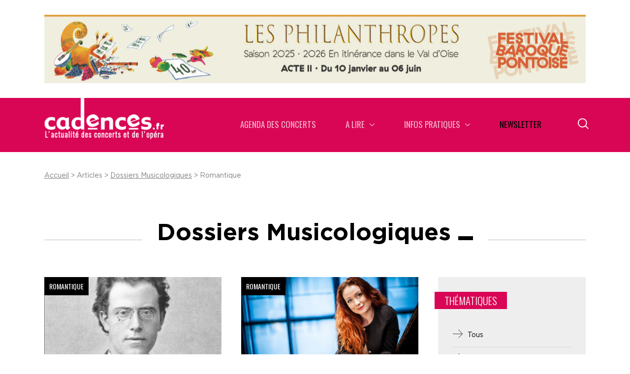

--- FILE ---
content_type: text/html; charset=UTF-8
request_url: https://www.cadences.fr/articles/dossiers-musicologiques/romantique
body_size: 5725
content:

<!DOCTYPE html>
<html>
  <head>
    <meta charset="UTF-8">
    <meta http-equiv="X-UA-Compatible" content="IE=edge,chrome=1">
    <meta name="viewport" content="width=device-width, height=device-height, initial-scale=1.0, user-scalable=0, minimum-scale=1.0, maximum-scale=1.0">

    <link rel="icon" type="image/x-icon" href="/favicon.ico" />

    <!-- Google Tag Manager -->
    <script>(function(w,d,s,l,i){w[l]=w[l]||[];w[l].push({'gtm.start':
    new Date().getTime(),event:'gtm.js'});var f=d.getElementsByTagName(s)[0],
    j=d.createElement(s),dl=l!='dataLayer'?'&l='+l:'';j.async=true;j.src=
    'https://www.googletagmanager.com/gtm.js?id='+i+dl;f.parentNode.insertBefore(j,f);
    })(window,document,'script','dataLayer','GTM-NWHB7W4');</script>
    <!-- End Google Tag Manager -->

        <link href="https://fonts.googleapis.com/css?family=Oswald:300,400,700" rel="stylesheet">
    <link rel="stylesheet" href="/build/front.564259e1.css" integrity="sha384-PFrTFGRIwfXqnzgjx9xxiZ6GAP3acyg4Y8RjWih5aF1P3sVbm3dLFP3AScownP/u">
    
        
                    
    <title> | Cadences</title>
    <meta name="description" content=""/>

    <meta name="twitter:card" content="summary">
    <meta name="twitter:title" content="">
    <meta name="twitter:description" content="">
    <meta name="twitter:image" content="https://www.cadences.fr/build/images/logo-cadences-footer.png">

    <meta property="og:title" content="">
    <meta property="og:description" content="">
    <meta property="og:type" content="article">
    <meta property="og:url" content="https://www.cadences.fr/articles/dossiers-musicologiques/romantique">
    <meta property="og:image" content="https://www.cadences.fr/build/images/logo-cadences-footer.png">
  </head>

  <body>
    <!-- Google Tag Manager (noscript) -->
    <noscript><iframe src="https://www.googletagmanager.com/ns.html?id=GTM-NWHB7W4"
    height="0" width="0" style="display:none;visibility:hidden"></iframe></noscript>
    <!-- End Google Tag Manager (noscript) -->

      <div class="top-banner">
		<div class="container">
		<a target="_blank" class="banner" data-emplacement="top" data-id="festival Pontoise 2" href="/promos/festival-pontoise-2">
			<img src="/uploads/promo/images/6932d2daac53f409588773.jpeg" alt="festival Pontoise 2">
		</a>
	</div>
</div>

<header class="header">
	<div class="header__wrap">
		<div class="header__content">
						<a href="/" class="header__logo">
				<img src="/build/front/img/logo-cadences.png" alt="Cadences">
			</a>
			
			<nav class="nav">
				<button class="header__btn js-toggle-nav"><i class="icon-close"></i></button>
				<ul class="nav__menu">
										<li class="nav__item  ">
													<a href="/spectacles" class="nav__link">Agenda des concerts</a>
											</li>
										<li class="nav__item has-children ">
																				<span class="nav__link">A lire</span>
							
							<ul class="nav__sub">
																<li class="nav__sub-item">
									<a href="/articles/dossiers-musicologiques" class="nav__sub-link ">Dossiers Musicologiques</a>
								</li>
																<li class="nav__sub-item">
									<a href="/articles/portraits-dartistes" class="nav__sub-link ">Portraits d&#039;artistes</a>
								</li>
																<li class="nav__sub-item">
									<a href="/articles/guide-des-festivals" class="nav__sub-link ">Guide des Festivals</a>
								</li>
																<li class="nav__sub-item">
									<a href="/articles/coups-de-coeur" class="nav__sub-link ">Coups de cœur</a>
								</li>
															</ul>
											</li>
										<li class="nav__item has-children ">
																				<span class="nav__link">Infos pratiques</span>
							
							<ul class="nav__sub">
																<li class="nav__sub-item">
									<a href="/infos-pratiques/ou-trouver-cadences" class="nav__sub-link ">Où trouver Cadences ?</a>
								</li>
																<li class="nav__sub-item">
									<a href="/infos-pratiques/abonnez-vous-a-cadences" class="nav__sub-link ">Abonnez-vous à Cadences</a>
								</li>
																<li class="nav__sub-item">
									<a href="/infos-pratiques/les-archives" class="nav__sub-link ">Archives</a>
								</li>
																<li class="nav__sub-item">
									<a href="/infos-pratiques/annoncez-vos-concerts-1" class="nav__sub-link ">Annoncez un concert</a>
								</li>
															</ul>
											</li>
										<li class="nav__item  color">
													<a href="/inscription-a-la-newsletter" class="nav__link">Newsletter</a>
											</li>
									</ul>

				<form class="header__search">
					<input type="text" class="header__search-field">
					<button type="submit" class="header__search-btn">OK</button>
				</form>
			</nav>
			<button class="header__btn js-search"><i class="icon-search"></i></button>
			<button class="header__btn header__btn--toggle js-toggle-nav"><i class="icon-menu"></i></button>
		</div>
	</div>
</header>

<div class="search-overlay">
	<div class="search-overlay__content">
		<div class="container">
			<form name="search" method="post" action="/recherche" class="search-overlay__inner">
	        

            <input type="text" id="search_search" name="search[search]" required="required" placeholder="Tapez votre recherche" class="search-overlay__field" />
            <button typer="submit" class="btn btn--border">OK</button>

	        <input type="hidden" id="search__token" name="search[_token]" value="6ce3426ecbe4.Syz8Z6e3S-xiPEVxCKukANqxSMar_WUgoOSK-M62Gpo.fUuUU93_Jo4YdBAde-jTUOqCO4D7iVdqk6zhkqjQU945SZgt5O0Opzd7Kg" />
	        </form>
		</div>
	</div>
</div>


    <main>
      
  <section class="section section--no-pad">
    <div class="section__content">
      <div class="container">
        <div class="breadcrumbs">
          <a href="/">Accueil</a>
          > Articles
                    > <a href="/articles/dossiers-musicologiques">Dossiers Musicologiques</a>
          > Romantique
                  </div>

        <div class="widget u-hide-tablet">
          <h3 class="widget__title">Filtrer par</h3>
          <form class="js-select-redirect">
            <div class="widget__group">
              <div class="custom-select">
                <select data-placeholder="Thématiques">
                  <option></option>
                                    <option data-url="/articles/dossiers-musicologiques/musique-ancienne">Musique ancienne</option>
                                    <option data-url="/articles/dossiers-musicologiques/classique">Classique</option>
                                    <option data-url="/articles/dossiers-musicologiques/romantique">Romantique</option>
                                    <option data-url="/articles/dossiers-musicologiques/xxe-siecle">XXe siècle</option>
                                    <option data-url="/articles/dossiers-musicologiques/contemporain">Contemporain</option>
                                    <option data-url="/articles/dossiers-musicologiques/symphonique">Symphonique</option>
                                  </select>
              </div>
            </div>
            <button class="btn">Rechercher</button>
          </form>
        </div>

        <h1 class="heading"><span>Dossiers Musicologiques</span></h1>
        <div class="layout">
          <div class="layout__content">
            <div class="row" id="list-articles">
              <div class="col-xs-12 col-md-6">
  <div class="post">
    <div class="post__thumb">
      <span class="post__cat">Romantique</span>
      <img src="/uploads/articles/images/694a938d9ebf1252561383.jpg" alt="Mahler">
    </div>
    <h2 class="post__title">Mahler</h2>
    <div class="post__sub">Symphonie n° 9 sur instruments d’époque</div>    <div class="post__desc">
      CD Alpha-Classics 1057 : Orchestre de l’Académie Mahler (projet « son originel »), dir. Philipp von Steinaecker.
    </div>
    <a href="/articles/dossiers-musicologiques/romantique/mahler-3" class="btn btn--border">Lire la suite</a>
  </div>
</div>
<div class="col-xs-12 col-md-6">
  <div class="post">
    <div class="post__thumb">
      <span class="post__cat">Romantique</span>
      <img src="/uploads/articles/images/68fb8c9d6a08c254508068.jpg" alt="Aux origines du grand piano russe">
    </div>
    <h2 class="post__title">Aux origines du grand piano russe</h2>
    <div class="post__sub">Fantaisie op. 77 d&#039;Anton Rubinstein</div>    <div class="post__desc">
      Aujourd’hui presque inconnu en France, Anton Rubinstein est cependant l’une des grandes figures de la musique russe. Un CD consacré à l’une de ses œuvres maîtresses pour...
    </div>
    <a href="/articles/dossiers-musicologiques/romantique/aux-origines-du-grand-piano-russe" class="btn btn--border">Lire la suite</a>
  </div>
</div>
<div class="col-xs-12 col-md-6">
  <div class="post">
    <div class="post__thumb">
      <span class="post__cat">Romantique</span>
      <img src="/uploads/articles/images/68c02882d44b2056080403.jpg" alt="Offenbach">
    </div>
    <h2 class="post__title">Offenbach</h2>
    <div class="post__sub">Les Contes d&#039;Hoffmann</div>    <div class="post__desc">
      Maître incontesté de l’opérette, Offenbach exprime dans Les Contes d’Hoffmann une tout autre facette de son génie. Œuvre laissée inachevée à sa mort, reprise et remaniée...
    </div>
    <a href="/articles/dossiers-musicologiques/romantique/offenbach-1" class="btn btn--border">Lire la suite</a>
  </div>
</div>
<div class="col-xs-12 col-md-6">
  <div class="post">
    <div class="post__thumb">
      <span class="post__cat">Romantique</span>
      <img src="/uploads/articles/images/68c0502a6e3c7151414144.png" alt="Ludwig van Beethoven">
    </div>
    <h2 class="post__title">Ludwig van Beethoven</h2>
    <div class="post__sub">Symphonie n° 5</div>    <div class="post__desc">
      Les symphonies de Beethoven constituent une somme musicale essentielle de la musique occidentale. Au sein de ce corpus incomparable, la Symphonie n° 5 a atteint une célébrité...
    </div>
    <a href="/articles/dossiers-musicologiques/romantique/ludwig-van-beethoven" class="btn btn--border">Lire la suite</a>
  </div>
</div>
<div class="col-xs-12 col-md-6">
  <div class="post">
    <div class="post__thumb">
      <span class="post__cat">Romantique</span>
      <img src="/uploads/articles/images/6814b3afbd215027943127.jpg" alt="Puccini">
    </div>
    <h2 class="post__title">Puccini</h2>
    <div class="post__sub">Il Trittico</div>    <div class="post__desc">
      Peu de compositeurs ont été – et demeurent encore – aussi adulés que détestés : malgré une popularité toujours plus grande, Giacomo Puccini ne manque pas de contempteurs...
    </div>
    <a href="/articles/dossiers-musicologiques/romantique/puccini-1" class="btn btn--border">Lire la suite</a>
  </div>
</div>
<div class="col-xs-12 col-md-6">
  <div class="post">
    <div class="post__thumb">
      <span class="post__cat">Romantique</span>
      <img src="/uploads/articles/images/6810eecfc4b79535119080.jpg" alt="Schumann">
    </div>
    <h2 class="post__title">Schumann</h2>
    <div class="post__sub">Le Paradis et la Péri</div>    <div class="post__desc">
      Oscillant entre ouvrage sacré et profane, Le Paradis et la Péri de Robert Schumann nous emmène dans un Orient féérique. Présentant une forme novatrice, la partition séduit...
    </div>
    <a href="/articles/dossiers-musicologiques/romantique/schumann-2" class="btn btn--border">Lire la suite</a>
  </div>
</div>
<div class="col-xs-12 col-md-6">
  <div class="post">
    <div class="post__thumb">
      <span class="post__cat">Romantique</span>
      <img src="/uploads/articles/images/67eab189d9153000521501.jpg" alt="Weber">
    </div>
    <h2 class="post__title">Weber</h2>
    <div class="post__sub">Freischütz</div>    <div class="post__desc">
      Imprégné de romantisme fantastique et de légende populaire, le Freischütz est l&#039;acte fondateur de l&#039;opéra romantique allemand. En écoutant d&#039;une oreille vierge et faisant...
    </div>
    <a href="/articles/dossiers-musicologiques/romantique/weber" class="btn btn--border">Lire la suite</a>
  </div>
</div>
<div class="col-xs-12 col-md-6">
  <div class="post">
    <div class="post__thumb">
      <span class="post__cat">Romantique</span>
      <img src="/uploads/articles/images/67c1c31383f66232955188.jpg" alt="Massenet">
    </div>
    <h2 class="post__title">Massenet</h2>
    <div class="post__sub">Werther</div>    <div class="post__desc">
      Pendant longtemps, Jules Massenet souffrit de jugements acerbes et éminemment paradoxaux : sa musique fut taxée de wagnérisme alors même qu’on lui reprochait sa sentimentalité....
    </div>
    <a href="/articles/dossiers-musicologiques/romantique/massenet" class="btn btn--border">Lire la suite</a>
  </div>
</div>
            </div>

                                                            <a href="#" class="link-all js-more" data-page="1" data-max-pages="5" data-url="/articles/dossiers-musicologiques/romantique" data-target="#list-articles">
              <i class="icon-arrow"></i> Charger plus d'articles
            </a>
                      </div>
          <aside class="layout__aside">
            <div class="widget u-show-tablet">
              <h3 class="widget__title">Thématiques</h3>
              <ul class="widget__list">
                <li >
                <a href="/articles">Tous</a>
                </li>

                                <li >
                  <a href="/articles/dossiers-musicologiques/musique-ancienne">Musique ancienne</a>
                </li>
                                <li >
                  <a href="/articles/dossiers-musicologiques/classique">Classique</a>
                </li>
                                <li class="is-active">
                  <a href="/articles/dossiers-musicologiques/romantique">Romantique</a>
                </li>
                                <li >
                  <a href="/articles/dossiers-musicologiques/xxe-siecle">XXe siècle</a>
                </li>
                                <li >
                  <a href="/articles/dossiers-musicologiques/contemporain">Contemporain</a>
                </li>
                                <li >
                  <a href="/articles/dossiers-musicologiques/symphonique">Symphonique</a>
                </li>
                              </ul>
            </div>
                        <div class="layout__banner">
              <a target="_blank" class="banner" data-emplacement="right" data-id="Eric Ferrand N Kaoua" href="/promos/eric-ferrand-n-kaoua">
                <img src="/uploads/promo/images/69455a8d01207247336379.jpg" alt="Eric Ferrand N Kaoua">
              </a>
            </div>
                        <div class="layout__banner">
              <a target="_blank" class="banner" data-emplacement="right" data-id="figuier grévin" href="/promos/figuier-grevin">
                <img src="/uploads/promo/images/696a9915c3728750236831.jpg" alt="figuier grévin">
              </a>
            </div>
                      </aside>
        </div>
      </div>
    </div>
  </div>

    </main>

      <section class="section u-pb0">
	<div class="section__content">
		<div class="container">
			<h2 class="heading"><span>Restez connectés</span></h2>
		</div>
		<div class="follow">
			<div class="container">
				<div class="follow__cols">
					<div class="follow__col">
						<h3 class="follow__title"><span><i class="icon-nl"></i> Newsletter</span></h3>
						<div class="follow__subtitle">Inscrivez-vous dès maintenant à la newsletter et profitez de nombreux avantages</div>
						<div class="follow__note"><i class="icon-arrow"></i>Recevez les actualités des concerts à Paris et en Île de France.</div>
						<div class="follow__note"><i class="icon-arrow"></i> Bénéficiez de nos bons plans et de cadeaux à gagner.</div>

						<form name="newsletter_short" method="post" action="/inscription-a-la-newsletter" class="follow__form">
						

						
						<input type="email" id="newsletter_short_email" name="newsletter_short[email]" required="required" placeholder="E-mail" class="follow__field" />

						<button type="submit" id="newsletter_short_save" name="newsletter_short[save]" class="follow__submit">OK</button>

						<input type="hidden" id="newsletter_short__token" name="newsletter_short[_token]" value="b1c614.hSfGgPgLAHz64vDswwDQzB9jsLKuYQTghRzpVT3UPvs.qH-U5apGYUqsl6WgrkOXrWpQ0ebBNUq38EqNbXHhCp63ZJbnkm9WCLCMsQ" />
						</form>
					</div>
					<div class="follow__col">
						<div class="follow__mag">
							<div class="follow__cover">
								<img src="/uploads/archives/images/66573965d1668228763208.png" alt="Cadences n°375">
								<div class="follow__num"><strong>N°375</strong> Juin</div>
							</div>
							<ul class="follow__links">
								<li>
									<a href="/uploads/archives/documents/66573965d1a80355802928.pdf">
										<i class="icon-dl"></i> Télécharger le dernier numéro
									</a>
								</li>
								<li>
									<a href="/infos-pratiques/abonnez-vous-a-cadences">
										<i class="icon-plus"></i> Abonnez-vous à Cadences
									</a>
								</li>
								<li>
									<a href="/infos-pratiques/ou-trouver-cadences">
										<i class="icon-marker"></i> Trouver Cadences
									</a>
								</li>
							</ul>
						</div>
					</div>
				</div>
			</div>
		</div>
	</div>
</section>


<footer class="footer">
	<div class="container">
		<div class="footer__top">
			<div class="footer__col">
				<a href="/" class="footer__logo">
					<img src="/build/front/img/logo-cadences-footer.png" alt="Cadences">
					<span>.fr</span>
				</a>
				<p class="footer__desc">Cadences est le magazine dédié à l’actualité de la musique classique et de l’opéra en région parisienne. Réservez vos places de concerts directement via notre agenda.</p>
				<div class="footer__address">
					21, rue Bergère • 75009 Paris <br>
					01 48 24 40 63<br>
					<a href="mailto:contact@cadences.fr">contact@cadences.fr</a>
				</div>
			</div>
			<div class="footer__col">
				<h4 class="footer__title">Cadences</h4>
				<ul class="footer__links">
					                        <li><a  href="/qui-sommes-nous">Qui sommes-nous</a></li>
					                        <li><a  href="/contactez-nous">Contactez-nous</a></li>
					                        <li><a  href="/infos-pratiques/abonnez-vous-a-cadences">Abonnez-vous à Cadences</a></li>
					                        <li><a  href="/infos-pratiques/annoncez-vos-concerts-1">Annoncer un concert</a></li>
					                        <li><a  href="/publicite">Publicité</a></li>
									</ul>
			</div>
			<div class="footer__col">
				<h4 class="footer__title">Les salles de concert</h4>
				<ul class="footer__links">
																	<li><a href="/spectacles?r=4">Philharmonie</a></li>
																	<li><a href="/spectacles?r=2">Théâtre des Champs-Élysées</a></li>
																	<li><a href="/spectacles?r=12">Maison de la Radio</a></li>
																	<li><a href="/spectacles?r=8">Cité de la musique</a></li>
																	<li><a href="/spectacles?r=17">Salle Cortot</a></li>
									</ul>
			</div>
			<div class="footer__col">
				<h4 class="footer__title">Les thématiques</h4>
				<ul class="footer__links">
																	<li><a href="/spectacles?c=3">Symphonique</a></li>
																	<li><a href="/spectacles?c=8">Chambre</a></li>
																	<li><a href="/spectacles?c=9">Chœur</a></li>
																	<li><a href="/spectacles?c=1">Voix</a></li>
																	<li><a href="/spectacles?c=2">Piano</a></li>
									</ul>
			</div>
		</div>
	</div>
	<div class="footer__btm">
		<div class="container">
			<div class="footer__inner">
				<a href="https://www.facebook.com/Cadences-179580083938/" target="_blank" class="footer__follow">
					Suivez-nous <i class="icon-facebook"></i>
				</a>
				<div class="footer__right">
					<ul class="footer__copy">
						<li>2021 © Cadences </li>
						<li><a href="/plan-du-site">Plan du site</a></li>
						<li><a href="/mentions-legales">Mentions légales et crédits</a></li>
					</ul>
					<button class="footer__scroll js-scroll-top"><i class="icon-top"></i></button>
				</div>
			</div>
		</div>
	</div>
</footer>


        <script src="/build/runtime.188fa053.js" defer integrity="sha384-li/5ELH0e8PSJ+REj/H81hw1vUmIRZOmOxQg+e1+GxQshEnO82Nb8QlI9Gk29I6j"></script><script src="/build/708.92bf5543.js" defer integrity="sha384-L1cf7Aq4Dz6nfxd1nwKTiJH9Ay0KVkdnUr9icn0BwmE/2SfSOBERYKoNvJomjNM2"></script><script src="/build/499.a1a139c3.js" defer integrity="sha384-A8l8jEMnZcYw7Jk9H7IJMkzkiJIsXx50cqh5NLkTBJPSLnFeaOYBzzUFQkCMBobs"></script><script src="/build/front.63c55aa8.js" defer integrity="sha384-RWID8PBZiushY5SJF/ZaOTfF8gfeIwoigXOXVVRDzuivjwO7/oukFbkaIDuMphlr"></script>
      </body>
</html>


--- FILE ---
content_type: text/css
request_url: https://www.cadences.fr/build/front.564259e1.css
body_size: 22760
content:
/*! normalize.scss v0.1.0 | MIT License | based on git.io/normalize */html{-ms-text-size-adjust:100%;-webkit-text-size-adjust:100%;font-family:sans-serif}body{margin:0}article,aside,details,figcaption,figure,footer,header,hgroup,main,menu,nav,section,summary{display:block}audio,canvas,progress,video{display:inline-block;vertical-align:baseline}audio:not([controls]){display:none;height:0}[hidden],template{display:none}a{background-color:transparent}a:active,a:hover{outline:0}abbr[title]{border-bottom:1px dotted}b,strong{font-weight:700}dfn{font-style:italic}h1{font-size:2em;margin:.67em 0}mark{background:#ff0;color:#000}small{font-size:80%}sub,sup{font-size:75%;line-height:0;position:relative;vertical-align:baseline}sup{top:-.5em}sub{bottom:-.25em}img{border:0}svg:not(:root){overflow:hidden}figure{margin:1em 40px}hr{-moz-box-sizing:content-box;box-sizing:content-box;height:0}pre{overflow:auto}code,kbd,pre,samp{font-family:monospace,monospace;font-size:1em}button,input,optgroup,select,textarea{color:inherit;font:inherit;margin:0}button{overflow:visible}button,select{text-transform:none}button,html input[type=button],input[type=reset],input[type=submit]{-webkit-appearance:button;cursor:pointer}button[disabled],html input[disabled]{cursor:default}button::-moz-focus-inner,input::-moz-focus-inner{border:0;padding:0}input{line-height:normal}input[type=checkbox],input[type=radio]{box-sizing:border-box;padding:0}input[type=number]::-webkit-inner-spin-button,input[type=number]::-webkit-outer-spin-button{height:auto}input[type=search]{-webkit-appearance:textfield;-moz-box-sizing:content-box;-webkit-box-sizing:content-box;box-sizing:content-box}input[type=search]::-webkit-search-cancel-button,input[type=search]::-webkit-search-decoration{-webkit-appearance:none}fieldset{border:1px solid silver;margin:0 2px;padding:.35em .625em .75em}legend{border:0;padding:0}textarea{overflow:auto}optgroup{font-weight:700}table{border-collapse:collapse;border-spacing:0}td,th{padding:0}.u-sr-only{clip:rect(0,0,0,0);border:0;height:1px;margin:-1px;overflow:hidden;padding:0;position:absolute;width:1px}.arr-list,.autocomplete__list,.calendar__days,.cd-list,.follow__links,.footer__copy,.footer__links,.nav__menu,.nav__sub,.slick-dots,.steps__list,.u-list-reset,.widget__access,.widget__list,.wysiwyg ul{list-style:none;margin:0;padding-left:0}@font-face{font-family:Gotham;font-weight:700;src:url(/build/fonts/GothamBold.14f5e81b.eot);src:url(/build/fonts/GothamBold.14f5e81b.eot) format("embedded-opentype"),url(/build/fonts/GothamBold.9487af63.woff2) format("woff2"),url(/build/fonts/GothamBold.3e6126c8.woff) format("woff"),url(/build/fonts/GothamBold.e24a411f.ttf) format("truetype"),url(/build/images/GothamBold.ba894600.svg) format("svg")}@font-face{font-family:Gotham;font-weight:400;src:url(/build/fonts/GothamBook.ba66d869.eot);src:url(/build/fonts/GothamBook.ba66d869.eot) format("embedded-opentype"),url(/build/fonts/GothamBook.1507fe3c.woff2) format("woff2"),url(/build/fonts/GothamBook.2bf63835.woff) format("woff"),url(/build/fonts/GothamBook.f6d5ebe5.ttf) format("truetype"),url(/build/images/GothamBook.21656e80.svg) format("svg")}@font-face{font-family:Gotham;font-weight:300;src:url(/build/fonts/GothamLight.03153adc.eot);src:url(/build/fonts/GothamLight.03153adc.eot) format("embedded-opentype"),url(/build/fonts/GothamLight.998be993.woff2) format("woff2"),url(/build/fonts/GothamLight.427f0a2e.woff) format("woff"),url(/build/fonts/GothamLight.ca92be19.ttf) format("truetype"),url(/build/images/GothamLight.3bc2a6df.svg) format("svg")}@font-face{font-display:block;font-family:icomoon;font-style:normal;font-weight:400;src:url(/build/fonts/icomoon.122c8ac7.eot);src:url(/build/fonts/icomoon.122c8ac7.eot) format("embedded-opentype"),url(/build/fonts/icomoon.567757f4.ttf) format("truetype"),url(/build/fonts/icomoon.ac5550f9.woff) format("woff"),url(/build/images/icomoon.f8dd1e62.svg) format("svg")}[class*=" icon-"],[class^=icon-]{speak:never;-webkit-font-smoothing:antialiased;-moz-osx-font-smoothing:grayscale;font-family:icomoon!important;font-style:normal;font-variant:normal;font-weight:400;line-height:1;text-transform:none}.icon-arr-down:before{content:"\e900"}.icon-arrow:before{content:"\e901"}.icon-calendar:before{content:"\e902"}.icon-call:before{content:"\e903"}.icon-check:before{content:"\e904"}.icon-close:before{content:"\e905"}.icon-discount:before{content:"\e906"}.icon-dl:before{content:"\e907"}.icon-dl-file:before{content:"\e908"}.icon-euro:before{content:"\e909"}.icon-facebook:before{content:"\e90a"}.icon-marker:before{content:"\e90b"}.icon-menu:before{content:"\e90c"}.icon-nav-left:before,.icon-nav-right:before{content:"\e90d";display:inline-block}.icon-nav-right:before{transform:rotate(180deg)}.icon-nl:before{content:"\e90e"}.icon-play:before{content:"\e90f"}.icon-plus:before{content:"\e910"}.icon-quote:before{content:"\e911"}.icon-search:before{content:"\e912"}.icon-top:before{content:"\e913"}.icon-train:before{content:"\e914"}html{box-sizing:border-box}*,:after,:before{box-sizing:inherit}body{-webkit-font-smoothing:antialiased;background:#fff;color:#000;font-family:Gotham,sans-serif;font-size:.875rem;line-height:1.25;min-width:20rem}body.is-clipped{height:100%;overflow:hidden;width:100%}@media (min-width:48em){body .container{padding-left:0;padding-right:0}}a{color:inherit;text-decoration:none;transition:all .3s ease}dl,h1,h2,h3,h4,h5,h6,ol,p,ul{margin:0 0 1.25rem}ol ol,ol ul,ul ol,ul ul{margin-bottom:0}blockquote{margin:0 0 1.25rem}img{max-width:100%;vertical-align:middle}.h1,.h2,.h3,.h4,.h5,.h6,h1,h2,h3,h4,h5,h6{font-weight:700;line-height:1.2}.small,small{font-size:80%;font-weight:400}table{table-layout:fixed;width:100%}th{font-weight:700}td,th{vertical-align:middle}input[type=email],input[type=number],input[type=password],input[type=search],input[type=tel],input[type=text],input[type=url],select,textarea{border-radius:0;outline:0}textarea{height:auto;resize:none}button{background-color:transparent;border:0;outline:0;padding:0}.wrapper{box-sizing:border-box;margin:0 auto;max-width:1200px}.container{margin:0 auto;padding:0 1.25rem}.container-fluid{margin-left:auto;margin-right:auto;padding-left:2rem;padding-right:2rem}.row{-webkit-box-flex:0;-moz-box-flex:0;-webkit-box-direction:normal;-webkit-box-orient:horizontal;box-sizing:border-box;display:-webkit-box;display:-webkit-flex;display:-moz-flex;display:-ms-flexbox;display:flex;-webkit-flex:0 1 auto;-moz-flex:0 1 auto;-ms-flex:0 1 auto;flex:0 1 auto;-webkit-flex-direction:row;-moz-flex-direction:row;-ms-flex-direction:row;flex-direction:row;-webkit-flex-wrap:wrap;-moz-flex-wrap:wrap;-ms-flex-wrap:wrap;flex-wrap:wrap;margin-left:-1.25rem;margin-right:-1.25rem}.row--sm{margin-left:-.625rem;margin-right:-.625rem}.row--sm [class*=col]{padding-left:.625rem;padding-right:.625rem}.row.reverse{-webkit-box-orient:horizontal;-webkit-flex-direction:row-reverse;-moz-flex-direction:row-reverse;-ms-flex-direction:row-reverse;flex-direction:row-reverse}.col.reverse,.row.reverse{-webkit-box-direction:reverse}.col.reverse{-webkit-box-orient:vertical;-webkit-flex-direction:column-reverse;-moz-flex-direction:column-reverse;-ms-flex-direction:column-reverse;flex-direction:column-reverse}.col-xs{-ms-flex-positive:0;-ms-flex-negative:0;-ms-flex-preferred-size:auto;-webkit-flex-basis:auto;-moz-flex-basis:auto;flex-basis:auto;-webkit-flex-grow:0;-moz-flex-grow:0;flex-grow:0;-webkit-flex-shrink:0;-moz-flex-shrink:0;flex-shrink:0}.col-xs,.col-xs-1{-webkit-box-flex:0;box-sizing:border-box;padding-left:1.25rem;padding-right:1.25rem}.col-xs-1{-ms-flex-positive:0;-ms-flex-negative:0;-ms-flex-preferred-size:8.3333333333%;-webkit-flex-basis:8.3333333333%;-moz-flex-basis:8.3333333333%;flex-basis:8.3333333333%;-webkit-flex-grow:0;-moz-flex-grow:0;flex-grow:0;-webkit-flex-shrink:0;-moz-flex-shrink:0;flex-shrink:0;max-width:8.3333333333%}.col-xs-2{-ms-flex-positive:0;-ms-flex-negative:0;-ms-flex-preferred-size:16.6666666667%;-webkit-flex-basis:16.6666666667%;-moz-flex-basis:16.6666666667%;flex-basis:16.6666666667%;-webkit-flex-grow:0;-moz-flex-grow:0;flex-grow:0;-webkit-flex-shrink:0;-moz-flex-shrink:0;flex-shrink:0;max-width:16.6666666667%}.col-xs-2,.col-xs-3{-webkit-box-flex:0;box-sizing:border-box;padding-left:1.25rem;padding-right:1.25rem}.col-xs-3{-ms-flex-positive:0;-ms-flex-negative:0;-ms-flex-preferred-size:25%;-webkit-flex-basis:25%;-moz-flex-basis:25%;flex-basis:25%;-webkit-flex-grow:0;-moz-flex-grow:0;flex-grow:0;-webkit-flex-shrink:0;-moz-flex-shrink:0;flex-shrink:0;max-width:25%}.col-xs-4{-ms-flex-positive:0;-ms-flex-negative:0;-ms-flex-preferred-size:33.3333333333%;-webkit-flex-basis:33.3333333333%;-moz-flex-basis:33.3333333333%;flex-basis:33.3333333333%;-webkit-flex-grow:0;-moz-flex-grow:0;flex-grow:0;-webkit-flex-shrink:0;-moz-flex-shrink:0;flex-shrink:0;max-width:33.3333333333%}.col-xs-4,.col-xs-5{-webkit-box-flex:0;box-sizing:border-box;padding-left:1.25rem;padding-right:1.25rem}.col-xs-5{-ms-flex-positive:0;-ms-flex-negative:0;-ms-flex-preferred-size:41.6666666667%;-webkit-flex-basis:41.6666666667%;-moz-flex-basis:41.6666666667%;flex-basis:41.6666666667%;-webkit-flex-grow:0;-moz-flex-grow:0;flex-grow:0;-webkit-flex-shrink:0;-moz-flex-shrink:0;flex-shrink:0;max-width:41.6666666667%}.col-xs-6{-ms-flex-positive:0;-ms-flex-negative:0;-ms-flex-preferred-size:50%;-webkit-flex-basis:50%;-moz-flex-basis:50%;flex-basis:50%;-webkit-flex-grow:0;-moz-flex-grow:0;flex-grow:0;-webkit-flex-shrink:0;-moz-flex-shrink:0;flex-shrink:0;max-width:50%}.col-xs-6,.col-xs-7{-webkit-box-flex:0;box-sizing:border-box;padding-left:1.25rem;padding-right:1.25rem}.col-xs-7{-ms-flex-positive:0;-ms-flex-negative:0;-ms-flex-preferred-size:58.3333333333%;-webkit-flex-basis:58.3333333333%;-moz-flex-basis:58.3333333333%;flex-basis:58.3333333333%;-webkit-flex-grow:0;-moz-flex-grow:0;flex-grow:0;-webkit-flex-shrink:0;-moz-flex-shrink:0;flex-shrink:0;max-width:58.3333333333%}.col-xs-8{-ms-flex-positive:0;-ms-flex-negative:0;-ms-flex-preferred-size:66.6666666667%;-webkit-flex-basis:66.6666666667%;-moz-flex-basis:66.6666666667%;flex-basis:66.6666666667%;-webkit-flex-grow:0;-moz-flex-grow:0;flex-grow:0;-webkit-flex-shrink:0;-moz-flex-shrink:0;flex-shrink:0;max-width:66.6666666667%}.col-xs-8,.col-xs-9{-webkit-box-flex:0;box-sizing:border-box;padding-left:1.25rem;padding-right:1.25rem}.col-xs-9{-ms-flex-positive:0;-ms-flex-negative:0;-ms-flex-preferred-size:75%;-webkit-flex-basis:75%;-moz-flex-basis:75%;flex-basis:75%;-webkit-flex-grow:0;-moz-flex-grow:0;flex-grow:0;-webkit-flex-shrink:0;-moz-flex-shrink:0;flex-shrink:0;max-width:75%}.col-xs-10{-ms-flex-positive:0;-ms-flex-negative:0;-ms-flex-preferred-size:83.3333333333%;-webkit-flex-basis:83.3333333333%;-moz-flex-basis:83.3333333333%;flex-basis:83.3333333333%;-webkit-flex-grow:0;-moz-flex-grow:0;flex-grow:0;-webkit-flex-shrink:0;-moz-flex-shrink:0;flex-shrink:0;max-width:83.3333333333%}.col-xs-10,.col-xs-11{-webkit-box-flex:0;box-sizing:border-box;padding-left:1.25rem;padding-right:1.25rem}.col-xs-11{-ms-flex-positive:0;-ms-flex-negative:0;-ms-flex-preferred-size:91.6666666667%;-webkit-flex-basis:91.6666666667%;-moz-flex-basis:91.6666666667%;flex-basis:91.6666666667%;-webkit-flex-grow:0;-moz-flex-grow:0;flex-grow:0;-webkit-flex-shrink:0;-moz-flex-shrink:0;flex-shrink:0;max-width:91.6666666667%}.col-xs-12{-ms-flex-positive:0;-ms-flex-negative:0;-ms-flex-preferred-size:100%;-webkit-flex-basis:100%;-moz-flex-basis:100%;flex-basis:100%;-webkit-flex-grow:0;-moz-flex-grow:0;flex-grow:0;-webkit-flex-shrink:0;-moz-flex-shrink:0;flex-shrink:0;max-width:100%}.col-xs-12,.col-xs-offset-0{-webkit-box-flex:0;box-sizing:border-box;padding-left:1.25rem;padding-right:1.25rem}.col-xs-offset-0{-ms-flex-positive:0;-ms-flex-negative:0;-webkit-flex-grow:0;-moz-flex-grow:0;flex-grow:0;-webkit-flex-shrink:0;-moz-flex-shrink:0;flex-shrink:0;margin-left:0}.col-xs-offset-1{margin-left:8.3333333333%}.col-xs-offset-1,.col-xs-offset-2{-webkit-box-flex:0;-ms-flex-positive:0;-ms-flex-negative:0;box-sizing:border-box;-webkit-flex-grow:0;-moz-flex-grow:0;flex-grow:0;-webkit-flex-shrink:0;-moz-flex-shrink:0;flex-shrink:0;padding-left:1.25rem;padding-right:1.25rem}.col-xs-offset-2{margin-left:16.6666666667%}.col-xs-offset-3{margin-left:25%}.col-xs-offset-3,.col-xs-offset-4{-webkit-box-flex:0;-ms-flex-positive:0;-ms-flex-negative:0;box-sizing:border-box;-webkit-flex-grow:0;-moz-flex-grow:0;flex-grow:0;-webkit-flex-shrink:0;-moz-flex-shrink:0;flex-shrink:0;padding-left:1.25rem;padding-right:1.25rem}.col-xs-offset-4{margin-left:33.3333333333%}.col-xs-offset-5{margin-left:41.6666666667%}.col-xs-offset-5,.col-xs-offset-6{-webkit-box-flex:0;-ms-flex-positive:0;-ms-flex-negative:0;box-sizing:border-box;-webkit-flex-grow:0;-moz-flex-grow:0;flex-grow:0;-webkit-flex-shrink:0;-moz-flex-shrink:0;flex-shrink:0;padding-left:1.25rem;padding-right:1.25rem}.col-xs-offset-6{margin-left:50%}.col-xs-offset-7{margin-left:58.3333333333%}.col-xs-offset-7,.col-xs-offset-8{-webkit-box-flex:0;-ms-flex-positive:0;-ms-flex-negative:0;box-sizing:border-box;-webkit-flex-grow:0;-moz-flex-grow:0;flex-grow:0;-webkit-flex-shrink:0;-moz-flex-shrink:0;flex-shrink:0;padding-left:1.25rem;padding-right:1.25rem}.col-xs-offset-8{margin-left:66.6666666667%}.col-xs-offset-9{margin-left:75%}.col-xs-offset-10,.col-xs-offset-9{-webkit-box-flex:0;-ms-flex-positive:0;-ms-flex-negative:0;box-sizing:border-box;-webkit-flex-grow:0;-moz-flex-grow:0;flex-grow:0;-webkit-flex-shrink:0;-moz-flex-shrink:0;flex-shrink:0;padding-left:1.25rem;padding-right:1.25rem}.col-xs-offset-10{margin-left:83.3333333333%}.col-xs-offset-11{margin-left:91.6666666667%}.col-xs-offset-11,.col-xs-offset-12{-webkit-box-flex:0;-ms-flex-positive:0;-ms-flex-negative:0;box-sizing:border-box;-webkit-flex-grow:0;-moz-flex-grow:0;flex-grow:0;-webkit-flex-shrink:0;-moz-flex-shrink:0;flex-shrink:0;padding-left:1.25rem;padding-right:1.25rem}.col-xs-offset-12{margin-left:100%}.col-xs{-webkit-box-flex:1;-ms-flex-positive:1;-ms-flex-preferred-size:0;-webkit-flex-basis:0;-moz-flex-basis:0;flex-basis:0;-webkit-flex-grow:1;-moz-flex-grow:1;flex-grow:1;max-width:100%}.start-xs{-webkit-box-pack:start;-ms-flex-pack:start;-webkit-justify-content:flex-start;-moz-justify-content:flex-start;justify-content:flex-start;text-align:left}.center-xs{-webkit-box-pack:center;-ms-flex-pack:center;-webkit-justify-content:center;-moz-justify-content:center;justify-content:center;text-align:center}.end-xs{-webkit-box-pack:end;-ms-flex-pack:end;-webkit-justify-content:flex-end;-moz-justify-content:flex-end;justify-content:flex-end;text-align:right}.top-xs{-webkit-box-align:start;-ms-flex-align:start;-webkit-align-items:flex-start;-moz-align-items:flex-start;align-items:flex-start}.middle-xs{-webkit-box-align:center;-ms-flex-align:center;-webkit-align-items:center;-moz-align-items:center;align-items:center}.bottom-xs{-webkit-box-align:end;-ms-flex-align:end;-webkit-align-items:flex-end;-moz-align-items:flex-end;align-items:flex-end}.around-xs{-ms-flex-pack:distribute;-webkit-justify-content:space-around;-moz-justify-content:space-around;justify-content:space-around}.between-xs{-webkit-box-pack:justify;-ms-flex-pack:justify;-webkit-justify-content:space-between;-moz-justify-content:space-between;justify-content:space-between}.first-xs{order:-1}.last-xs{order:1}@media only screen and (min-width:48em){.container{width:43.75rem}.col-sm{-ms-flex-positive:0;-ms-flex-negative:0;-ms-flex-preferred-size:auto;-webkit-flex-basis:auto;-moz-flex-basis:auto;flex-basis:auto;-webkit-flex-grow:0;-moz-flex-grow:0;flex-grow:0;-webkit-flex-shrink:0;-moz-flex-shrink:0;flex-shrink:0}.col-sm,.col-sm-1{-webkit-box-flex:0;box-sizing:border-box;padding-left:1.25rem;padding-right:1.25rem}.col-sm-1{-ms-flex-positive:0;-ms-flex-negative:0;-ms-flex-preferred-size:8.3333333333%;-webkit-flex-basis:8.3333333333%;-moz-flex-basis:8.3333333333%;flex-basis:8.3333333333%;-webkit-flex-grow:0;-moz-flex-grow:0;flex-grow:0;-webkit-flex-shrink:0;-moz-flex-shrink:0;flex-shrink:0;max-width:8.3333333333%}.col-sm-2{-ms-flex-positive:0;-ms-flex-negative:0;-ms-flex-preferred-size:16.6666666667%;-webkit-flex-basis:16.6666666667%;-moz-flex-basis:16.6666666667%;flex-basis:16.6666666667%;-webkit-flex-grow:0;-moz-flex-grow:0;flex-grow:0;-webkit-flex-shrink:0;-moz-flex-shrink:0;flex-shrink:0;max-width:16.6666666667%}.col-sm-2,.col-sm-3{-webkit-box-flex:0;box-sizing:border-box;padding-left:1.25rem;padding-right:1.25rem}.col-sm-3{-ms-flex-positive:0;-ms-flex-negative:0;-ms-flex-preferred-size:25%;-webkit-flex-basis:25%;-moz-flex-basis:25%;flex-basis:25%;-webkit-flex-grow:0;-moz-flex-grow:0;flex-grow:0;-webkit-flex-shrink:0;-moz-flex-shrink:0;flex-shrink:0;max-width:25%}.col-sm-4{-ms-flex-positive:0;-ms-flex-negative:0;-ms-flex-preferred-size:33.3333333333%;-webkit-flex-basis:33.3333333333%;-moz-flex-basis:33.3333333333%;flex-basis:33.3333333333%;-webkit-flex-grow:0;-moz-flex-grow:0;flex-grow:0;-webkit-flex-shrink:0;-moz-flex-shrink:0;flex-shrink:0;max-width:33.3333333333%}.col-sm-4,.col-sm-5{-webkit-box-flex:0;box-sizing:border-box;padding-left:1.25rem;padding-right:1.25rem}.col-sm-5{-ms-flex-positive:0;-ms-flex-negative:0;-ms-flex-preferred-size:41.6666666667%;-webkit-flex-basis:41.6666666667%;-moz-flex-basis:41.6666666667%;flex-basis:41.6666666667%;-webkit-flex-grow:0;-moz-flex-grow:0;flex-grow:0;-webkit-flex-shrink:0;-moz-flex-shrink:0;flex-shrink:0;max-width:41.6666666667%}.col-sm-6{-ms-flex-positive:0;-ms-flex-negative:0;-ms-flex-preferred-size:50%;-webkit-flex-basis:50%;-moz-flex-basis:50%;flex-basis:50%;-webkit-flex-grow:0;-moz-flex-grow:0;flex-grow:0;-webkit-flex-shrink:0;-moz-flex-shrink:0;flex-shrink:0;max-width:50%}.col-sm-6,.col-sm-7{-webkit-box-flex:0;box-sizing:border-box;padding-left:1.25rem;padding-right:1.25rem}.col-sm-7{-ms-flex-positive:0;-ms-flex-negative:0;-ms-flex-preferred-size:58.3333333333%;-webkit-flex-basis:58.3333333333%;-moz-flex-basis:58.3333333333%;flex-basis:58.3333333333%;-webkit-flex-grow:0;-moz-flex-grow:0;flex-grow:0;-webkit-flex-shrink:0;-moz-flex-shrink:0;flex-shrink:0;max-width:58.3333333333%}.col-sm-8{-ms-flex-positive:0;-ms-flex-negative:0;-ms-flex-preferred-size:66.6666666667%;-webkit-flex-basis:66.6666666667%;-moz-flex-basis:66.6666666667%;flex-basis:66.6666666667%;-webkit-flex-grow:0;-moz-flex-grow:0;flex-grow:0;-webkit-flex-shrink:0;-moz-flex-shrink:0;flex-shrink:0;max-width:66.6666666667%}.col-sm-8,.col-sm-9{-webkit-box-flex:0;box-sizing:border-box;padding-left:1.25rem;padding-right:1.25rem}.col-sm-9{-ms-flex-positive:0;-ms-flex-negative:0;-ms-flex-preferred-size:75%;-webkit-flex-basis:75%;-moz-flex-basis:75%;flex-basis:75%;-webkit-flex-grow:0;-moz-flex-grow:0;flex-grow:0;-webkit-flex-shrink:0;-moz-flex-shrink:0;flex-shrink:0;max-width:75%}.col-sm-10{-ms-flex-positive:0;-ms-flex-negative:0;-ms-flex-preferred-size:83.3333333333%;-webkit-flex-basis:83.3333333333%;-moz-flex-basis:83.3333333333%;flex-basis:83.3333333333%;-webkit-flex-grow:0;-moz-flex-grow:0;flex-grow:0;-webkit-flex-shrink:0;-moz-flex-shrink:0;flex-shrink:0;max-width:83.3333333333%}.col-sm-10,.col-sm-11{-webkit-box-flex:0;box-sizing:border-box;padding-left:1.25rem;padding-right:1.25rem}.col-sm-11{-ms-flex-positive:0;-ms-flex-negative:0;-ms-flex-preferred-size:91.6666666667%;-webkit-flex-basis:91.6666666667%;-moz-flex-basis:91.6666666667%;flex-basis:91.6666666667%;-webkit-flex-grow:0;-moz-flex-grow:0;flex-grow:0;-webkit-flex-shrink:0;-moz-flex-shrink:0;flex-shrink:0;max-width:91.6666666667%}.col-sm-12{-ms-flex-positive:0;-ms-flex-negative:0;-ms-flex-preferred-size:100%;-webkit-flex-basis:100%;-moz-flex-basis:100%;flex-basis:100%;-webkit-flex-grow:0;-moz-flex-grow:0;flex-grow:0;-webkit-flex-shrink:0;-moz-flex-shrink:0;flex-shrink:0;max-width:100%}.col-sm-12,.col-sm-offset-0{-webkit-box-flex:0;box-sizing:border-box;padding-left:1.25rem;padding-right:1.25rem}.col-sm-offset-0{-ms-flex-positive:0;-ms-flex-negative:0;-webkit-flex-grow:0;-moz-flex-grow:0;flex-grow:0;-webkit-flex-shrink:0;-moz-flex-shrink:0;flex-shrink:0;margin-left:0}.col-sm-offset-1{margin-left:8.3333333333%}.col-sm-offset-1,.col-sm-offset-2{-webkit-box-flex:0;-ms-flex-positive:0;-ms-flex-negative:0;box-sizing:border-box;-webkit-flex-grow:0;-moz-flex-grow:0;flex-grow:0;-webkit-flex-shrink:0;-moz-flex-shrink:0;flex-shrink:0;padding-left:1.25rem;padding-right:1.25rem}.col-sm-offset-2{margin-left:16.6666666667%}.col-sm-offset-3{margin-left:25%}.col-sm-offset-3,.col-sm-offset-4{-webkit-box-flex:0;-ms-flex-positive:0;-ms-flex-negative:0;box-sizing:border-box;-webkit-flex-grow:0;-moz-flex-grow:0;flex-grow:0;-webkit-flex-shrink:0;-moz-flex-shrink:0;flex-shrink:0;padding-left:1.25rem;padding-right:1.25rem}.col-sm-offset-4{margin-left:33.3333333333%}.col-sm-offset-5{margin-left:41.6666666667%}.col-sm-offset-5,.col-sm-offset-6{-webkit-box-flex:0;-ms-flex-positive:0;-ms-flex-negative:0;box-sizing:border-box;-webkit-flex-grow:0;-moz-flex-grow:0;flex-grow:0;-webkit-flex-shrink:0;-moz-flex-shrink:0;flex-shrink:0;padding-left:1.25rem;padding-right:1.25rem}.col-sm-offset-6{margin-left:50%}.col-sm-offset-7{margin-left:58.3333333333%}.col-sm-offset-7,.col-sm-offset-8{-webkit-box-flex:0;-ms-flex-positive:0;-ms-flex-negative:0;box-sizing:border-box;-webkit-flex-grow:0;-moz-flex-grow:0;flex-grow:0;-webkit-flex-shrink:0;-moz-flex-shrink:0;flex-shrink:0;padding-left:1.25rem;padding-right:1.25rem}.col-sm-offset-8{margin-left:66.6666666667%}.col-sm-offset-9{margin-left:75%}.col-sm-offset-10,.col-sm-offset-9{-webkit-box-flex:0;-ms-flex-positive:0;-ms-flex-negative:0;box-sizing:border-box;-webkit-flex-grow:0;-moz-flex-grow:0;flex-grow:0;-webkit-flex-shrink:0;-moz-flex-shrink:0;flex-shrink:0;padding-left:1.25rem;padding-right:1.25rem}.col-sm-offset-10{margin-left:83.3333333333%}.col-sm-offset-11{margin-left:91.6666666667%}.col-sm-offset-11,.col-sm-offset-12{-webkit-box-flex:0;-ms-flex-positive:0;-ms-flex-negative:0;box-sizing:border-box;-webkit-flex-grow:0;-moz-flex-grow:0;flex-grow:0;-webkit-flex-shrink:0;-moz-flex-shrink:0;flex-shrink:0;padding-left:1.25rem;padding-right:1.25rem}.col-sm-offset-12{margin-left:100%}.col-sm{-webkit-box-flex:1;-ms-flex-positive:1;-ms-flex-preferred-size:0;-webkit-flex-basis:0;-moz-flex-basis:0;flex-basis:0;-webkit-flex-grow:1;-moz-flex-grow:1;flex-grow:1;max-width:100%}.start-sm{-webkit-box-pack:start;-ms-flex-pack:start;-webkit-justify-content:flex-start;-moz-justify-content:flex-start;justify-content:flex-start;text-align:left}.center-sm{-webkit-box-pack:center;-ms-flex-pack:center;-webkit-justify-content:center;-moz-justify-content:center;justify-content:center;text-align:center}.end-sm{-webkit-box-pack:end;-ms-flex-pack:end;-webkit-justify-content:flex-end;-moz-justify-content:flex-end;justify-content:flex-end;text-align:right}.top-sm{-webkit-box-align:start;-ms-flex-align:start;-webkit-align-items:flex-start;-moz-align-items:flex-start;align-items:flex-start}.middle-sm{-webkit-box-align:center;-ms-flex-align:center;-webkit-align-items:center;-moz-align-items:center;align-items:center}.bottom-sm{-webkit-box-align:end;-ms-flex-align:end;-webkit-align-items:flex-end;-moz-align-items:flex-end;align-items:flex-end}.around-sm{-ms-flex-pack:distribute;-webkit-justify-content:space-around;-moz-justify-content:space-around;justify-content:space-around}.between-sm{-webkit-box-pack:justify;-ms-flex-pack:justify;-webkit-justify-content:space-between;-moz-justify-content:space-between;justify-content:space-between}.first-sm{order:-1}.last-sm{order:1}}@media only screen and (min-width:62.5em){.container{width:58.75rem}.col-md{-ms-flex-positive:0;-ms-flex-negative:0;-ms-flex-preferred-size:auto;-webkit-flex-basis:auto;-moz-flex-basis:auto;flex-basis:auto;-webkit-flex-grow:0;-moz-flex-grow:0;flex-grow:0;-webkit-flex-shrink:0;-moz-flex-shrink:0;flex-shrink:0}.col-md,.col-md-1{-webkit-box-flex:0;box-sizing:border-box;padding-left:1.25rem;padding-right:1.25rem}.col-md-1{-ms-flex-positive:0;-ms-flex-negative:0;-ms-flex-preferred-size:8.3333333333%;-webkit-flex-basis:8.3333333333%;-moz-flex-basis:8.3333333333%;flex-basis:8.3333333333%;-webkit-flex-grow:0;-moz-flex-grow:0;flex-grow:0;-webkit-flex-shrink:0;-moz-flex-shrink:0;flex-shrink:0;max-width:8.3333333333%}.col-md-2{-ms-flex-positive:0;-ms-flex-negative:0;-ms-flex-preferred-size:16.6666666667%;-webkit-flex-basis:16.6666666667%;-moz-flex-basis:16.6666666667%;flex-basis:16.6666666667%;-webkit-flex-grow:0;-moz-flex-grow:0;flex-grow:0;-webkit-flex-shrink:0;-moz-flex-shrink:0;flex-shrink:0;max-width:16.6666666667%}.col-md-2,.col-md-3{-webkit-box-flex:0;box-sizing:border-box;padding-left:1.25rem;padding-right:1.25rem}.col-md-3{-ms-flex-positive:0;-ms-flex-negative:0;-ms-flex-preferred-size:25%;-webkit-flex-basis:25%;-moz-flex-basis:25%;flex-basis:25%;-webkit-flex-grow:0;-moz-flex-grow:0;flex-grow:0;-webkit-flex-shrink:0;-moz-flex-shrink:0;flex-shrink:0;max-width:25%}.col-md-4{-ms-flex-positive:0;-ms-flex-negative:0;-ms-flex-preferred-size:33.3333333333%;-webkit-flex-basis:33.3333333333%;-moz-flex-basis:33.3333333333%;flex-basis:33.3333333333%;-webkit-flex-grow:0;-moz-flex-grow:0;flex-grow:0;-webkit-flex-shrink:0;-moz-flex-shrink:0;flex-shrink:0;max-width:33.3333333333%}.col-md-4,.col-md-5{-webkit-box-flex:0;box-sizing:border-box;padding-left:1.25rem;padding-right:1.25rem}.col-md-5{-ms-flex-positive:0;-ms-flex-negative:0;-ms-flex-preferred-size:41.6666666667%;-webkit-flex-basis:41.6666666667%;-moz-flex-basis:41.6666666667%;flex-basis:41.6666666667%;-webkit-flex-grow:0;-moz-flex-grow:0;flex-grow:0;-webkit-flex-shrink:0;-moz-flex-shrink:0;flex-shrink:0;max-width:41.6666666667%}.col-md-6{-ms-flex-positive:0;-ms-flex-negative:0;-ms-flex-preferred-size:50%;-webkit-flex-basis:50%;-moz-flex-basis:50%;flex-basis:50%;-webkit-flex-grow:0;-moz-flex-grow:0;flex-grow:0;-webkit-flex-shrink:0;-moz-flex-shrink:0;flex-shrink:0;max-width:50%}.col-md-6,.col-md-7{-webkit-box-flex:0;box-sizing:border-box;padding-left:1.25rem;padding-right:1.25rem}.col-md-7{-ms-flex-positive:0;-ms-flex-negative:0;-ms-flex-preferred-size:58.3333333333%;-webkit-flex-basis:58.3333333333%;-moz-flex-basis:58.3333333333%;flex-basis:58.3333333333%;-webkit-flex-grow:0;-moz-flex-grow:0;flex-grow:0;-webkit-flex-shrink:0;-moz-flex-shrink:0;flex-shrink:0;max-width:58.3333333333%}.col-md-8{-ms-flex-positive:0;-ms-flex-negative:0;-ms-flex-preferred-size:66.6666666667%;-webkit-flex-basis:66.6666666667%;-moz-flex-basis:66.6666666667%;flex-basis:66.6666666667%;-webkit-flex-grow:0;-moz-flex-grow:0;flex-grow:0;-webkit-flex-shrink:0;-moz-flex-shrink:0;flex-shrink:0;max-width:66.6666666667%}.col-md-8,.col-md-9{-webkit-box-flex:0;box-sizing:border-box;padding-left:1.25rem;padding-right:1.25rem}.col-md-9{-ms-flex-positive:0;-ms-flex-negative:0;-ms-flex-preferred-size:75%;-webkit-flex-basis:75%;-moz-flex-basis:75%;flex-basis:75%;-webkit-flex-grow:0;-moz-flex-grow:0;flex-grow:0;-webkit-flex-shrink:0;-moz-flex-shrink:0;flex-shrink:0;max-width:75%}.col-md-10{-ms-flex-positive:0;-ms-flex-negative:0;-ms-flex-preferred-size:83.3333333333%;-webkit-flex-basis:83.3333333333%;-moz-flex-basis:83.3333333333%;flex-basis:83.3333333333%;-webkit-flex-grow:0;-moz-flex-grow:0;flex-grow:0;-webkit-flex-shrink:0;-moz-flex-shrink:0;flex-shrink:0;max-width:83.3333333333%}.col-md-10,.col-md-11{-webkit-box-flex:0;box-sizing:border-box;padding-left:1.25rem;padding-right:1.25rem}.col-md-11{-ms-flex-positive:0;-ms-flex-negative:0;-ms-flex-preferred-size:91.6666666667%;-webkit-flex-basis:91.6666666667%;-moz-flex-basis:91.6666666667%;flex-basis:91.6666666667%;-webkit-flex-grow:0;-moz-flex-grow:0;flex-grow:0;-webkit-flex-shrink:0;-moz-flex-shrink:0;flex-shrink:0;max-width:91.6666666667%}.col-md-12{-ms-flex-positive:0;-ms-flex-negative:0;-ms-flex-preferred-size:100%;-webkit-flex-basis:100%;-moz-flex-basis:100%;flex-basis:100%;-webkit-flex-grow:0;-moz-flex-grow:0;flex-grow:0;-webkit-flex-shrink:0;-moz-flex-shrink:0;flex-shrink:0;max-width:100%}.col-md-12,.col-md-offset-0{-webkit-box-flex:0;box-sizing:border-box;padding-left:1.25rem;padding-right:1.25rem}.col-md-offset-0{-ms-flex-positive:0;-ms-flex-negative:0;-webkit-flex-grow:0;-moz-flex-grow:0;flex-grow:0;-webkit-flex-shrink:0;-moz-flex-shrink:0;flex-shrink:0;margin-left:0}.col-md-offset-1{margin-left:8.3333333333%}.col-md-offset-1,.col-md-offset-2{-webkit-box-flex:0;-ms-flex-positive:0;-ms-flex-negative:0;box-sizing:border-box;-webkit-flex-grow:0;-moz-flex-grow:0;flex-grow:0;-webkit-flex-shrink:0;-moz-flex-shrink:0;flex-shrink:0;padding-left:1.25rem;padding-right:1.25rem}.col-md-offset-2{margin-left:16.6666666667%}.col-md-offset-3{margin-left:25%}.col-md-offset-3,.col-md-offset-4{-webkit-box-flex:0;-ms-flex-positive:0;-ms-flex-negative:0;box-sizing:border-box;-webkit-flex-grow:0;-moz-flex-grow:0;flex-grow:0;-webkit-flex-shrink:0;-moz-flex-shrink:0;flex-shrink:0;padding-left:1.25rem;padding-right:1.25rem}.col-md-offset-4{margin-left:33.3333333333%}.col-md-offset-5{margin-left:41.6666666667%}.col-md-offset-5,.col-md-offset-6{-webkit-box-flex:0;-ms-flex-positive:0;-ms-flex-negative:0;box-sizing:border-box;-webkit-flex-grow:0;-moz-flex-grow:0;flex-grow:0;-webkit-flex-shrink:0;-moz-flex-shrink:0;flex-shrink:0;padding-left:1.25rem;padding-right:1.25rem}.col-md-offset-6{margin-left:50%}.col-md-offset-7{margin-left:58.3333333333%}.col-md-offset-7,.col-md-offset-8{-webkit-box-flex:0;-ms-flex-positive:0;-ms-flex-negative:0;box-sizing:border-box;-webkit-flex-grow:0;-moz-flex-grow:0;flex-grow:0;-webkit-flex-shrink:0;-moz-flex-shrink:0;flex-shrink:0;padding-left:1.25rem;padding-right:1.25rem}.col-md-offset-8{margin-left:66.6666666667%}.col-md-offset-9{margin-left:75%}.col-md-offset-10,.col-md-offset-9{-webkit-box-flex:0;-ms-flex-positive:0;-ms-flex-negative:0;box-sizing:border-box;-webkit-flex-grow:0;-moz-flex-grow:0;flex-grow:0;-webkit-flex-shrink:0;-moz-flex-shrink:0;flex-shrink:0;padding-left:1.25rem;padding-right:1.25rem}.col-md-offset-10{margin-left:83.3333333333%}.col-md-offset-11{margin-left:91.6666666667%}.col-md-offset-11,.col-md-offset-12{-webkit-box-flex:0;-ms-flex-positive:0;-ms-flex-negative:0;box-sizing:border-box;-webkit-flex-grow:0;-moz-flex-grow:0;flex-grow:0;-webkit-flex-shrink:0;-moz-flex-shrink:0;flex-shrink:0;padding-left:1.25rem;padding-right:1.25rem}.col-md-offset-12{margin-left:100%}.col-md{-webkit-box-flex:1;-ms-flex-positive:1;-ms-flex-preferred-size:0;-webkit-flex-basis:0;-moz-flex-basis:0;flex-basis:0;-webkit-flex-grow:1;-moz-flex-grow:1;flex-grow:1;max-width:100%}.start-md{-webkit-box-pack:start;-ms-flex-pack:start;-webkit-justify-content:flex-start;-moz-justify-content:flex-start;justify-content:flex-start;text-align:left}.center-md{-webkit-box-pack:center;-ms-flex-pack:center;-webkit-justify-content:center;-moz-justify-content:center;justify-content:center;text-align:center}.end-md{-webkit-box-pack:end;-ms-flex-pack:end;-webkit-justify-content:flex-end;-moz-justify-content:flex-end;justify-content:flex-end;text-align:right}.top-md{-webkit-box-align:start;-ms-flex-align:start;-webkit-align-items:flex-start;-moz-align-items:flex-start;align-items:flex-start}.middle-md{-webkit-box-align:center;-ms-flex-align:center;-webkit-align-items:center;-moz-align-items:center;align-items:center}.bottom-md{-webkit-box-align:end;-ms-flex-align:end;-webkit-align-items:flex-end;-moz-align-items:flex-end;align-items:flex-end}.around-md{-ms-flex-pack:distribute;-webkit-justify-content:space-around;-moz-justify-content:space-around;justify-content:space-around}.between-md{-webkit-box-pack:justify;-ms-flex-pack:justify;-webkit-justify-content:space-between;-moz-justify-content:space-between;justify-content:space-between}.first-md{order:-1}.last-md{order:1}}@media only screen and (min-width:80em){.container{width:68.75rem}.col-lg{-ms-flex-positive:0;-ms-flex-negative:0;-ms-flex-preferred-size:auto;-webkit-flex-basis:auto;-moz-flex-basis:auto;flex-basis:auto;-webkit-flex-grow:0;-moz-flex-grow:0;flex-grow:0;-webkit-flex-shrink:0;-moz-flex-shrink:0;flex-shrink:0}.col-lg,.col-lg-1{-webkit-box-flex:0;box-sizing:border-box;padding-left:1.25rem;padding-right:1.25rem}.col-lg-1{-ms-flex-positive:0;-ms-flex-negative:0;-ms-flex-preferred-size:8.3333333333%;-webkit-flex-basis:8.3333333333%;-moz-flex-basis:8.3333333333%;flex-basis:8.3333333333%;-webkit-flex-grow:0;-moz-flex-grow:0;flex-grow:0;-webkit-flex-shrink:0;-moz-flex-shrink:0;flex-shrink:0;max-width:8.3333333333%}.col-lg-2{-ms-flex-positive:0;-ms-flex-negative:0;-ms-flex-preferred-size:16.6666666667%;-webkit-flex-basis:16.6666666667%;-moz-flex-basis:16.6666666667%;flex-basis:16.6666666667%;-webkit-flex-grow:0;-moz-flex-grow:0;flex-grow:0;-webkit-flex-shrink:0;-moz-flex-shrink:0;flex-shrink:0;max-width:16.6666666667%}.col-lg-2,.col-lg-3{-webkit-box-flex:0;box-sizing:border-box;padding-left:1.25rem;padding-right:1.25rem}.col-lg-3{-ms-flex-positive:0;-ms-flex-negative:0;-ms-flex-preferred-size:25%;-webkit-flex-basis:25%;-moz-flex-basis:25%;flex-basis:25%;-webkit-flex-grow:0;-moz-flex-grow:0;flex-grow:0;-webkit-flex-shrink:0;-moz-flex-shrink:0;flex-shrink:0;max-width:25%}.col-lg-4{-ms-flex-positive:0;-ms-flex-negative:0;-ms-flex-preferred-size:33.3333333333%;-webkit-flex-basis:33.3333333333%;-moz-flex-basis:33.3333333333%;flex-basis:33.3333333333%;-webkit-flex-grow:0;-moz-flex-grow:0;flex-grow:0;-webkit-flex-shrink:0;-moz-flex-shrink:0;flex-shrink:0;max-width:33.3333333333%}.col-lg-4,.col-lg-5{-webkit-box-flex:0;box-sizing:border-box;padding-left:1.25rem;padding-right:1.25rem}.col-lg-5{-ms-flex-positive:0;-ms-flex-negative:0;-ms-flex-preferred-size:41.6666666667%;-webkit-flex-basis:41.6666666667%;-moz-flex-basis:41.6666666667%;flex-basis:41.6666666667%;-webkit-flex-grow:0;-moz-flex-grow:0;flex-grow:0;-webkit-flex-shrink:0;-moz-flex-shrink:0;flex-shrink:0;max-width:41.6666666667%}.col-lg-6{-ms-flex-positive:0;-ms-flex-negative:0;-ms-flex-preferred-size:50%;-webkit-flex-basis:50%;-moz-flex-basis:50%;flex-basis:50%;-webkit-flex-grow:0;-moz-flex-grow:0;flex-grow:0;-webkit-flex-shrink:0;-moz-flex-shrink:0;flex-shrink:0;max-width:50%}.col-lg-6,.col-lg-7{-webkit-box-flex:0;box-sizing:border-box;padding-left:1.25rem;padding-right:1.25rem}.col-lg-7{-ms-flex-positive:0;-ms-flex-negative:0;-ms-flex-preferred-size:58.3333333333%;-webkit-flex-basis:58.3333333333%;-moz-flex-basis:58.3333333333%;flex-basis:58.3333333333%;-webkit-flex-grow:0;-moz-flex-grow:0;flex-grow:0;-webkit-flex-shrink:0;-moz-flex-shrink:0;flex-shrink:0;max-width:58.3333333333%}.col-lg-8{-ms-flex-positive:0;-ms-flex-negative:0;-ms-flex-preferred-size:66.6666666667%;-webkit-flex-basis:66.6666666667%;-moz-flex-basis:66.6666666667%;flex-basis:66.6666666667%;-webkit-flex-grow:0;-moz-flex-grow:0;flex-grow:0;-webkit-flex-shrink:0;-moz-flex-shrink:0;flex-shrink:0;max-width:66.6666666667%}.col-lg-8,.col-lg-9{-webkit-box-flex:0;box-sizing:border-box;padding-left:1.25rem;padding-right:1.25rem}.col-lg-9{-ms-flex-positive:0;-ms-flex-negative:0;-ms-flex-preferred-size:75%;-webkit-flex-basis:75%;-moz-flex-basis:75%;flex-basis:75%;-webkit-flex-grow:0;-moz-flex-grow:0;flex-grow:0;-webkit-flex-shrink:0;-moz-flex-shrink:0;flex-shrink:0;max-width:75%}.col-lg-10{-ms-flex-positive:0;-ms-flex-negative:0;-ms-flex-preferred-size:83.3333333333%;-webkit-flex-basis:83.3333333333%;-moz-flex-basis:83.3333333333%;flex-basis:83.3333333333%;-webkit-flex-grow:0;-moz-flex-grow:0;flex-grow:0;-webkit-flex-shrink:0;-moz-flex-shrink:0;flex-shrink:0;max-width:83.3333333333%}.col-lg-10,.col-lg-11{-webkit-box-flex:0;box-sizing:border-box;padding-left:1.25rem;padding-right:1.25rem}.col-lg-11{-ms-flex-positive:0;-ms-flex-negative:0;-ms-flex-preferred-size:91.6666666667%;-webkit-flex-basis:91.6666666667%;-moz-flex-basis:91.6666666667%;flex-basis:91.6666666667%;-webkit-flex-grow:0;-moz-flex-grow:0;flex-grow:0;-webkit-flex-shrink:0;-moz-flex-shrink:0;flex-shrink:0;max-width:91.6666666667%}.col-lg-12{-ms-flex-positive:0;-ms-flex-negative:0;-ms-flex-preferred-size:100%;-webkit-flex-basis:100%;-moz-flex-basis:100%;flex-basis:100%;-webkit-flex-grow:0;-moz-flex-grow:0;flex-grow:0;-webkit-flex-shrink:0;-moz-flex-shrink:0;flex-shrink:0;max-width:100%}.col-lg-12,.col-lg-offset-0{-webkit-box-flex:0;box-sizing:border-box;padding-left:1.25rem;padding-right:1.25rem}.col-lg-offset-0{-ms-flex-positive:0;-ms-flex-negative:0;-webkit-flex-grow:0;-moz-flex-grow:0;flex-grow:0;-webkit-flex-shrink:0;-moz-flex-shrink:0;flex-shrink:0;margin-left:0}.col-lg-offset-1{margin-left:8.3333333333%}.col-lg-offset-1,.col-lg-offset-2{-webkit-box-flex:0;-ms-flex-positive:0;-ms-flex-negative:0;box-sizing:border-box;-webkit-flex-grow:0;-moz-flex-grow:0;flex-grow:0;-webkit-flex-shrink:0;-moz-flex-shrink:0;flex-shrink:0;padding-left:1.25rem;padding-right:1.25rem}.col-lg-offset-2{margin-left:16.6666666667%}.col-lg-offset-3{margin-left:25%}.col-lg-offset-3,.col-lg-offset-4{-webkit-box-flex:0;-ms-flex-positive:0;-ms-flex-negative:0;box-sizing:border-box;-webkit-flex-grow:0;-moz-flex-grow:0;flex-grow:0;-webkit-flex-shrink:0;-moz-flex-shrink:0;flex-shrink:0;padding-left:1.25rem;padding-right:1.25rem}.col-lg-offset-4{margin-left:33.3333333333%}.col-lg-offset-5{margin-left:41.6666666667%}.col-lg-offset-5,.col-lg-offset-6{-webkit-box-flex:0;-ms-flex-positive:0;-ms-flex-negative:0;box-sizing:border-box;-webkit-flex-grow:0;-moz-flex-grow:0;flex-grow:0;-webkit-flex-shrink:0;-moz-flex-shrink:0;flex-shrink:0;padding-left:1.25rem;padding-right:1.25rem}.col-lg-offset-6{margin-left:50%}.col-lg-offset-7{margin-left:58.3333333333%}.col-lg-offset-7,.col-lg-offset-8{-webkit-box-flex:0;-ms-flex-positive:0;-ms-flex-negative:0;box-sizing:border-box;-webkit-flex-grow:0;-moz-flex-grow:0;flex-grow:0;-webkit-flex-shrink:0;-moz-flex-shrink:0;flex-shrink:0;padding-left:1.25rem;padding-right:1.25rem}.col-lg-offset-8{margin-left:66.6666666667%}.col-lg-offset-9{margin-left:75%}.col-lg-offset-10,.col-lg-offset-9{-webkit-box-flex:0;-ms-flex-positive:0;-ms-flex-negative:0;box-sizing:border-box;-webkit-flex-grow:0;-moz-flex-grow:0;flex-grow:0;-webkit-flex-shrink:0;-moz-flex-shrink:0;flex-shrink:0;padding-left:1.25rem;padding-right:1.25rem}.col-lg-offset-10{margin-left:83.3333333333%}.col-lg-offset-11{margin-left:91.6666666667%}.col-lg-offset-11,.col-lg-offset-12{-webkit-box-flex:0;-ms-flex-positive:0;-ms-flex-negative:0;box-sizing:border-box;-webkit-flex-grow:0;-moz-flex-grow:0;flex-grow:0;-webkit-flex-shrink:0;-moz-flex-shrink:0;flex-shrink:0;padding-left:1.25rem;padding-right:1.25rem}.col-lg-offset-12{margin-left:100%}.col-lg{-webkit-box-flex:1;-ms-flex-positive:1;-ms-flex-preferred-size:0;-webkit-flex-basis:0;-moz-flex-basis:0;flex-basis:0;-webkit-flex-grow:1;-moz-flex-grow:1;flex-grow:1;max-width:100%}.start-lg{-webkit-box-pack:start;-ms-flex-pack:start;-webkit-justify-content:flex-start;-moz-justify-content:flex-start;justify-content:flex-start;text-align:left}.center-lg{-webkit-box-pack:center;-ms-flex-pack:center;-webkit-justify-content:center;-moz-justify-content:center;justify-content:center;text-align:center}.end-lg{-webkit-box-pack:end;-ms-flex-pack:end;-webkit-justify-content:flex-end;-moz-justify-content:flex-end;justify-content:flex-end;text-align:right}.top-lg{-webkit-box-align:start;-ms-flex-align:start;-webkit-align-items:flex-start;-moz-align-items:flex-start;align-items:flex-start}.middle-lg{-webkit-box-align:center;-ms-flex-align:center;-webkit-align-items:center;-moz-align-items:center;align-items:center}.bottom-lg{-webkit-box-align:end;-ms-flex-align:end;-webkit-align-items:flex-end;-moz-align-items:flex-end;align-items:flex-end}.around-lg{-ms-flex-pack:distribute;-webkit-justify-content:space-around;-moz-justify-content:space-around;justify-content:space-around}.between-lg{-webkit-box-pack:justify;-ms-flex-pack:justify;-webkit-justify-content:space-between;-moz-justify-content:space-between;justify-content:space-between}.first-lg{order:-1}.last-lg{order:1}}.mapboxgl-map{-webkit-tap-highlight-color:rgb(0 0 0/0);font:12px/20px Helvetica Neue,Arial,Helvetica,sans-serif;overflow:hidden;position:relative}.mapboxgl-canvas{left:0;position:absolute;top:0}.mapboxgl-map:-webkit-full-screen{height:100%;width:100%}.mapboxgl-canary{background-color:salmon}.mapboxgl-canvas-container.mapboxgl-interactive,.mapboxgl-ctrl-group button.mapboxgl-ctrl-compass{cursor:grab;-webkit-user-select:none;user-select:none}.mapboxgl-canvas-container.mapboxgl-interactive.mapboxgl-track-pointer{cursor:pointer}.mapboxgl-canvas-container.mapboxgl-interactive:active,.mapboxgl-ctrl-group button.mapboxgl-ctrl-compass:active{cursor:grabbing}.mapboxgl-canvas-container.mapboxgl-touch-zoom-rotate,.mapboxgl-canvas-container.mapboxgl-touch-zoom-rotate .mapboxgl-canvas{touch-action:pan-x pan-y}.mapboxgl-canvas-container.mapboxgl-touch-drag-pan,.mapboxgl-canvas-container.mapboxgl-touch-drag-pan .mapboxgl-canvas{touch-action:pinch-zoom}.mapboxgl-canvas-container.mapboxgl-touch-zoom-rotate.mapboxgl-touch-drag-pan,.mapboxgl-canvas-container.mapboxgl-touch-zoom-rotate.mapboxgl-touch-drag-pan .mapboxgl-canvas{touch-action:none}.mapboxgl-ctrl-bottom-left,.mapboxgl-ctrl-bottom-right,.mapboxgl-ctrl-top-left,.mapboxgl-ctrl-top-right{pointer-events:none;position:absolute;z-index:2}.mapboxgl-ctrl-top-left{left:0;top:0}.mapboxgl-ctrl-top-right{right:0;top:0}.mapboxgl-ctrl-bottom-left{bottom:0;left:0}.mapboxgl-ctrl-bottom-right{bottom:0;right:0}.mapboxgl-ctrl{clear:both;pointer-events:auto;transform:translate(0)}.mapboxgl-ctrl-top-left .mapboxgl-ctrl{float:left;margin:10px 0 0 10px}.mapboxgl-ctrl-top-right .mapboxgl-ctrl{float:right;margin:10px 10px 0 0}.mapboxgl-ctrl-bottom-left .mapboxgl-ctrl{float:left;margin:0 0 10px 10px}.mapboxgl-ctrl-bottom-right .mapboxgl-ctrl{float:right;margin:0 10px 10px 0}.mapboxgl-ctrl-group{background:#fff;border-radius:4px}.mapboxgl-ctrl-group:not(:empty){box-shadow:0 0 0 2px rgba(0,0,0,.1)}@media (-ms-high-contrast:active){.mapboxgl-ctrl-group:not(:empty){box-shadow:0 0 0 2px ButtonText}}.mapboxgl-ctrl-group button{background-color:transparent;border:0;box-sizing:border-box;cursor:pointer;display:block;height:29px;outline:none;overflow:hidden;padding:0;width:29px}.mapboxgl-ctrl-group button+button{border-top:1px solid #ddd}.mapboxgl-ctrl button .mapboxgl-ctrl-icon{background-position:50%;background-repeat:no-repeat;display:block;height:100%;width:100%}@media (-ms-high-contrast:active){.mapboxgl-ctrl-icon{background-color:transparent}.mapboxgl-ctrl-group button+button{border-top:1px solid ButtonText}}.mapboxgl-ctrl-attrib-button:focus,.mapboxgl-ctrl-group button:focus{box-shadow:0 0 2px 2px #0096ff}.mapboxgl-ctrl button:disabled{cursor:not-allowed}.mapboxgl-ctrl button:disabled .mapboxgl-ctrl-icon{opacity:.25}.mapboxgl-ctrl-group button:first-child{border-radius:4px 4px 0 0}.mapboxgl-ctrl-group button:last-child{border-radius:0 0 4px 4px}.mapboxgl-ctrl-group button:only-child{border-radius:inherit}.mapboxgl-ctrl button:not(:disabled):hover{background-color:rgb(0 0 0/5%)}.mapboxgl-ctrl-group button:focus:focus-visible{box-shadow:0 0 2px 2px #0096ff}.mapboxgl-ctrl-group button:focus:not(:focus-visible){box-shadow:none}.mapboxgl-ctrl button.mapboxgl-ctrl-zoom-out .mapboxgl-ctrl-icon{background-image:url("data:image/svg+xml;charset=utf-8,%3Csvg width='29' height='29' xmlns='http://www.w3.org/2000/svg' fill='%23333'%3E%3Cpath d='M10 13c-.75 0-1.5.75-1.5 1.5S9.25 16 10 16h9c.75 0 1.5-.75 1.5-1.5S19.75 13 19 13h-9z'/%3E%3C/svg%3E")}.mapboxgl-ctrl button.mapboxgl-ctrl-zoom-in .mapboxgl-ctrl-icon{background-image:url("data:image/svg+xml;charset=utf-8,%3Csvg width='29' height='29' xmlns='http://www.w3.org/2000/svg' fill='%23333'%3E%3Cpath d='M14.5 8.5c-.75 0-1.5.75-1.5 1.5v3h-3c-.75 0-1.5.75-1.5 1.5S9.25 16 10 16h3v3c0 .75.75 1.5 1.5 1.5S16 19.75 16 19v-3h3c.75 0 1.5-.75 1.5-1.5S19.75 13 19 13h-3v-3c0-.75-.75-1.5-1.5-1.5z'/%3E%3C/svg%3E")}@media (-ms-high-contrast:active){.mapboxgl-ctrl button.mapboxgl-ctrl-zoom-out .mapboxgl-ctrl-icon{background-image:url("data:image/svg+xml;charset=utf-8,%3Csvg width='29' height='29' xmlns='http://www.w3.org/2000/svg' fill='%23fff'%3E%3Cpath d='M10 13c-.75 0-1.5.75-1.5 1.5S9.25 16 10 16h9c.75 0 1.5-.75 1.5-1.5S19.75 13 19 13h-9z'/%3E%3C/svg%3E")}.mapboxgl-ctrl button.mapboxgl-ctrl-zoom-in .mapboxgl-ctrl-icon{background-image:url("data:image/svg+xml;charset=utf-8,%3Csvg width='29' height='29' xmlns='http://www.w3.org/2000/svg' fill='%23fff'%3E%3Cpath d='M14.5 8.5c-.75 0-1.5.75-1.5 1.5v3h-3c-.75 0-1.5.75-1.5 1.5S9.25 16 10 16h3v3c0 .75.75 1.5 1.5 1.5S16 19.75 16 19v-3h3c.75 0 1.5-.75 1.5-1.5S19.75 13 19 13h-3v-3c0-.75-.75-1.5-1.5-1.5z'/%3E%3C/svg%3E")}}@media (-ms-high-contrast:black-on-white){.mapboxgl-ctrl button.mapboxgl-ctrl-zoom-out .mapboxgl-ctrl-icon{background-image:url("data:image/svg+xml;charset=utf-8,%3Csvg width='29' height='29' xmlns='http://www.w3.org/2000/svg'%3E%3Cpath d='M10 13c-.75 0-1.5.75-1.5 1.5S9.25 16 10 16h9c.75 0 1.5-.75 1.5-1.5S19.75 13 19 13h-9z'/%3E%3C/svg%3E")}.mapboxgl-ctrl button.mapboxgl-ctrl-zoom-in .mapboxgl-ctrl-icon{background-image:url("data:image/svg+xml;charset=utf-8,%3Csvg width='29' height='29' xmlns='http://www.w3.org/2000/svg'%3E%3Cpath d='M14.5 8.5c-.75 0-1.5.75-1.5 1.5v3h-3c-.75 0-1.5.75-1.5 1.5S9.25 16 10 16h3v3c0 .75.75 1.5 1.5 1.5S16 19.75 16 19v-3h3c.75 0 1.5-.75 1.5-1.5S19.75 13 19 13h-3v-3c0-.75-.75-1.5-1.5-1.5z'/%3E%3C/svg%3E")}}.mapboxgl-ctrl button.mapboxgl-ctrl-fullscreen .mapboxgl-ctrl-icon{background-image:url("data:image/svg+xml;charset=utf-8,%3Csvg width='29' height='29' xmlns='http://www.w3.org/2000/svg' fill='%23333'%3E%3Cpath d='M24 16v5.5c0 1.75-.75 2.5-2.5 2.5H16v-1l3-1.5-4-5.5 1-1 5.5 4 1.5-3h1zM6 16l1.5 3 5.5-4 1 1-4 5.5 3 1.5v1H7.5C5.75 24 5 23.25 5 21.5V16h1zm7-11v1l-3 1.5 4 5.5-1 1-5.5-4L6 13H5V7.5C5 5.75 5.75 5 7.5 5H13zm11 2.5c0-1.75-.75-2.5-2.5-2.5H16v1l3 1.5-4 5.5 1 1 5.5-4 1.5 3h1V7.5z'/%3E%3C/svg%3E")}.mapboxgl-ctrl button.mapboxgl-ctrl-shrink .mapboxgl-ctrl-icon{background-image:url("data:image/svg+xml;charset=utf-8,%3Csvg width='29' height='29' xmlns='http://www.w3.org/2000/svg'%3E%3Cpath d='M18.5 16c-1.75 0-2.5.75-2.5 2.5V24h1l1.5-3 5.5 4 1-1-4-5.5 3-1.5v-1h-5.5zM13 18.5c0-1.75-.75-2.5-2.5-2.5H5v1l3 1.5L4 24l1 1 5.5-4 1.5 3h1v-5.5zm3-8c0 1.75.75 2.5 2.5 2.5H24v-1l-3-1.5L25 5l-1-1-5.5 4L17 5h-1v5.5zM10.5 13c1.75 0 2.5-.75 2.5-2.5V5h-1l-1.5 3L5 4 4 5l4 5.5L5 12v1h5.5z'/%3E%3C/svg%3E")}@media (-ms-high-contrast:active){.mapboxgl-ctrl button.mapboxgl-ctrl-fullscreen .mapboxgl-ctrl-icon{background-image:url("data:image/svg+xml;charset=utf-8,%3Csvg width='29' height='29' xmlns='http://www.w3.org/2000/svg' fill='%23fff'%3E%3Cpath d='M24 16v5.5c0 1.75-.75 2.5-2.5 2.5H16v-1l3-1.5-4-5.5 1-1 5.5 4 1.5-3h1zM6 16l1.5 3 5.5-4 1 1-4 5.5 3 1.5v1H7.5C5.75 24 5 23.25 5 21.5V16h1zm7-11v1l-3 1.5 4 5.5-1 1-5.5-4L6 13H5V7.5C5 5.75 5.75 5 7.5 5H13zm11 2.5c0-1.75-.75-2.5-2.5-2.5H16v1l3 1.5-4 5.5 1 1 5.5-4 1.5 3h1V7.5z'/%3E%3C/svg%3E")}.mapboxgl-ctrl button.mapboxgl-ctrl-shrink .mapboxgl-ctrl-icon{background-image:url("data:image/svg+xml;charset=utf-8,%3Csvg width='29' height='29' xmlns='http://www.w3.org/2000/svg' fill='%23fff'%3E%3Cpath d='M18.5 16c-1.75 0-2.5.75-2.5 2.5V24h1l1.5-3 5.5 4 1-1-4-5.5 3-1.5v-1h-5.5zM13 18.5c0-1.75-.75-2.5-2.5-2.5H5v1l3 1.5L4 24l1 1 5.5-4 1.5 3h1v-5.5zm3-8c0 1.75.75 2.5 2.5 2.5H24v-1l-3-1.5L25 5l-1-1-5.5 4L17 5h-1v5.5zM10.5 13c1.75 0 2.5-.75 2.5-2.5V5h-1l-1.5 3L5 4 4 5l4 5.5L5 12v1h5.5z'/%3E%3C/svg%3E")}}@media (-ms-high-contrast:black-on-white){.mapboxgl-ctrl button.mapboxgl-ctrl-fullscreen .mapboxgl-ctrl-icon{background-image:url("data:image/svg+xml;charset=utf-8,%3Csvg width='29' height='29' xmlns='http://www.w3.org/2000/svg'%3E%3Cpath d='M24 16v5.5c0 1.75-.75 2.5-2.5 2.5H16v-1l3-1.5-4-5.5 1-1 5.5 4 1.5-3h1zM6 16l1.5 3 5.5-4 1 1-4 5.5 3 1.5v1H7.5C5.75 24 5 23.25 5 21.5V16h1zm7-11v1l-3 1.5 4 5.5-1 1-5.5-4L6 13H5V7.5C5 5.75 5.75 5 7.5 5H13zm11 2.5c0-1.75-.75-2.5-2.5-2.5H16v1l3 1.5-4 5.5 1 1 5.5-4 1.5 3h1V7.5z'/%3E%3C/svg%3E")}.mapboxgl-ctrl button.mapboxgl-ctrl-shrink .mapboxgl-ctrl-icon{background-image:url("data:image/svg+xml;charset=utf-8,%3Csvg width='29' height='29' xmlns='http://www.w3.org/2000/svg'%3E%3Cpath d='M18.5 16c-1.75 0-2.5.75-2.5 2.5V24h1l1.5-3 5.5 4 1-1-4-5.5 3-1.5v-1h-5.5zM13 18.5c0-1.75-.75-2.5-2.5-2.5H5v1l3 1.5L4 24l1 1 5.5-4 1.5 3h1v-5.5zm3-8c0 1.75.75 2.5 2.5 2.5H24v-1l-3-1.5L25 5l-1-1-5.5 4L17 5h-1v5.5zM10.5 13c1.75 0 2.5-.75 2.5-2.5V5h-1l-1.5 3L5 4 4 5l4 5.5L5 12v1h5.5z'/%3E%3C/svg%3E")}}.mapboxgl-ctrl button.mapboxgl-ctrl-compass .mapboxgl-ctrl-icon{background-image:url("data:image/svg+xml;charset=utf-8,%3Csvg width='29' height='29' xmlns='http://www.w3.org/2000/svg' fill='%23333'%3E%3Cpath d='m10.5 14 4-8 4 8h-8z'/%3E%3Cpath d='m10.5 16 4 8 4-8h-8z' fill='%23ccc'/%3E%3C/svg%3E")}@media (-ms-high-contrast:active){.mapboxgl-ctrl button.mapboxgl-ctrl-compass .mapboxgl-ctrl-icon{background-image:url("data:image/svg+xml;charset=utf-8,%3Csvg width='29' height='29' xmlns='http://www.w3.org/2000/svg' fill='%23fff'%3E%3Cpath d='m10.5 14 4-8 4 8h-8z'/%3E%3Cpath d='m10.5 16 4 8 4-8h-8z' fill='%23999'/%3E%3C/svg%3E")}}@media (-ms-high-contrast:black-on-white){.mapboxgl-ctrl button.mapboxgl-ctrl-compass .mapboxgl-ctrl-icon{background-image:url("data:image/svg+xml;charset=utf-8,%3Csvg width='29' height='29' xmlns='http://www.w3.org/2000/svg'%3E%3Cpath d='m10.5 14 4-8 4 8h-8z'/%3E%3Cpath d='m10.5 16 4 8 4-8h-8z' fill='%23ccc'/%3E%3C/svg%3E")}}.mapboxgl-ctrl button.mapboxgl-ctrl-geolocate .mapboxgl-ctrl-icon{background-image:url("data:image/svg+xml;charset=utf-8,%3Csvg width='29' height='29' viewBox='0 0 20 20' xmlns='http://www.w3.org/2000/svg' fill='%23333'%3E%3Cpath d='M10 4C9 4 9 5 9 5v.1A5 5 0 0 0 5.1 9H5s-1 0-1 1 1 1 1 1h.1A5 5 0 0 0 9 14.9v.1s0 1 1 1 1-1 1-1v-.1a5 5 0 0 0 3.9-3.9h.1s1 0 1-1-1-1-1-1h-.1A5 5 0 0 0 11 5.1V5s0-1-1-1zm0 2.5a3.5 3.5 0 1 1 0 7 3.5 3.5 0 1 1 0-7z'/%3E%3Ccircle cx='10' cy='10' r='2'/%3E%3C/svg%3E")}.mapboxgl-ctrl button.mapboxgl-ctrl-geolocate:disabled .mapboxgl-ctrl-icon{background-image:url("data:image/svg+xml;charset=utf-8,%3Csvg width='29' height='29' viewBox='0 0 20 20' xmlns='http://www.w3.org/2000/svg' fill='%23aaa'%3E%3Cpath d='M10 4C9 4 9 5 9 5v.1A5 5 0 0 0 5.1 9H5s-1 0-1 1 1 1 1 1h.1A5 5 0 0 0 9 14.9v.1s0 1 1 1 1-1 1-1v-.1a5 5 0 0 0 3.9-3.9h.1s1 0 1-1-1-1-1-1h-.1A5 5 0 0 0 11 5.1V5s0-1-1-1zm0 2.5a3.5 3.5 0 1 1 0 7 3.5 3.5 0 1 1 0-7z'/%3E%3Ccircle cx='10' cy='10' r='2'/%3E%3Cpath d='m14 5 1 1-9 9-1-1 9-9z' fill='red'/%3E%3C/svg%3E")}.mapboxgl-ctrl button.mapboxgl-ctrl-geolocate.mapboxgl-ctrl-geolocate-active .mapboxgl-ctrl-icon{background-image:url("data:image/svg+xml;charset=utf-8,%3Csvg width='29' height='29' viewBox='0 0 20 20' xmlns='http://www.w3.org/2000/svg' fill='%2333b5e5'%3E%3Cpath d='M10 4C9 4 9 5 9 5v.1A5 5 0 0 0 5.1 9H5s-1 0-1 1 1 1 1 1h.1A5 5 0 0 0 9 14.9v.1s0 1 1 1 1-1 1-1v-.1a5 5 0 0 0 3.9-3.9h.1s1 0 1-1-1-1-1-1h-.1A5 5 0 0 0 11 5.1V5s0-1-1-1zm0 2.5a3.5 3.5 0 1 1 0 7 3.5 3.5 0 1 1 0-7z'/%3E%3Ccircle cx='10' cy='10' r='2'/%3E%3C/svg%3E")}.mapboxgl-ctrl button.mapboxgl-ctrl-geolocate.mapboxgl-ctrl-geolocate-active-error .mapboxgl-ctrl-icon{background-image:url("data:image/svg+xml;charset=utf-8,%3Csvg width='29' height='29' viewBox='0 0 20 20' xmlns='http://www.w3.org/2000/svg' fill='%23e58978'%3E%3Cpath d='M10 4C9 4 9 5 9 5v.1A5 5 0 0 0 5.1 9H5s-1 0-1 1 1 1 1 1h.1A5 5 0 0 0 9 14.9v.1s0 1 1 1 1-1 1-1v-.1a5 5 0 0 0 3.9-3.9h.1s1 0 1-1-1-1-1-1h-.1A5 5 0 0 0 11 5.1V5s0-1-1-1zm0 2.5a3.5 3.5 0 1 1 0 7 3.5 3.5 0 1 1 0-7z'/%3E%3Ccircle cx='10' cy='10' r='2'/%3E%3C/svg%3E")}.mapboxgl-ctrl button.mapboxgl-ctrl-geolocate.mapboxgl-ctrl-geolocate-background .mapboxgl-ctrl-icon{background-image:url("data:image/svg+xml;charset=utf-8,%3Csvg width='29' height='29' viewBox='0 0 20 20' xmlns='http://www.w3.org/2000/svg' fill='%2333b5e5'%3E%3Cpath d='M10 4C9 4 9 5 9 5v.1A5 5 0 0 0 5.1 9H5s-1 0-1 1 1 1 1 1h.1A5 5 0 0 0 9 14.9v.1s0 1 1 1 1-1 1-1v-.1a5 5 0 0 0 3.9-3.9h.1s1 0 1-1-1-1-1-1h-.1A5 5 0 0 0 11 5.1V5s0-1-1-1zm0 2.5a3.5 3.5 0 1 1 0 7 3.5 3.5 0 1 1 0-7z'/%3E%3C/svg%3E")}.mapboxgl-ctrl button.mapboxgl-ctrl-geolocate.mapboxgl-ctrl-geolocate-background-error .mapboxgl-ctrl-icon{background-image:url("data:image/svg+xml;charset=utf-8,%3Csvg width='29' height='29' viewBox='0 0 20 20' xmlns='http://www.w3.org/2000/svg' fill='%23e54e33'%3E%3Cpath d='M10 4C9 4 9 5 9 5v.1A5 5 0 0 0 5.1 9H5s-1 0-1 1 1 1 1 1h.1A5 5 0 0 0 9 14.9v.1s0 1 1 1 1-1 1-1v-.1a5 5 0 0 0 3.9-3.9h.1s1 0 1-1-1-1-1-1h-.1A5 5 0 0 0 11 5.1V5s0-1-1-1zm0 2.5a3.5 3.5 0 1 1 0 7 3.5 3.5 0 1 1 0-7z'/%3E%3C/svg%3E")}.mapboxgl-ctrl button.mapboxgl-ctrl-geolocate.mapboxgl-ctrl-geolocate-waiting .mapboxgl-ctrl-icon{animation:mapboxgl-spin 2s linear infinite}@media (-ms-high-contrast:active){.mapboxgl-ctrl button.mapboxgl-ctrl-geolocate .mapboxgl-ctrl-icon{background-image:url("data:image/svg+xml;charset=utf-8,%3Csvg width='29' height='29' viewBox='0 0 20 20' xmlns='http://www.w3.org/2000/svg' fill='%23fff'%3E%3Cpath d='M10 4C9 4 9 5 9 5v.1A5 5 0 0 0 5.1 9H5s-1 0-1 1 1 1 1 1h.1A5 5 0 0 0 9 14.9v.1s0 1 1 1 1-1 1-1v-.1a5 5 0 0 0 3.9-3.9h.1s1 0 1-1-1-1-1-1h-.1A5 5 0 0 0 11 5.1V5s0-1-1-1zm0 2.5a3.5 3.5 0 1 1 0 7 3.5 3.5 0 1 1 0-7z'/%3E%3Ccircle cx='10' cy='10' r='2'/%3E%3C/svg%3E")}.mapboxgl-ctrl button.mapboxgl-ctrl-geolocate:disabled .mapboxgl-ctrl-icon{background-image:url("data:image/svg+xml;charset=utf-8,%3Csvg width='29' height='29' viewBox='0 0 20 20' xmlns='http://www.w3.org/2000/svg' fill='%23999'%3E%3Cpath d='M10 4C9 4 9 5 9 5v.1A5 5 0 0 0 5.1 9H5s-1 0-1 1 1 1 1 1h.1A5 5 0 0 0 9 14.9v.1s0 1 1 1 1-1 1-1v-.1a5 5 0 0 0 3.9-3.9h.1s1 0 1-1-1-1-1-1h-.1A5 5 0 0 0 11 5.1V5s0-1-1-1zm0 2.5a3.5 3.5 0 1 1 0 7 3.5 3.5 0 1 1 0-7z'/%3E%3Ccircle cx='10' cy='10' r='2'/%3E%3Cpath d='m14 5 1 1-9 9-1-1 9-9z' fill='red'/%3E%3C/svg%3E")}.mapboxgl-ctrl button.mapboxgl-ctrl-geolocate.mapboxgl-ctrl-geolocate-active .mapboxgl-ctrl-icon{background-image:url("data:image/svg+xml;charset=utf-8,%3Csvg width='29' height='29' viewBox='0 0 20 20' xmlns='http://www.w3.org/2000/svg' fill='%2333b5e5'%3E%3Cpath d='M10 4C9 4 9 5 9 5v.1A5 5 0 0 0 5.1 9H5s-1 0-1 1 1 1 1 1h.1A5 5 0 0 0 9 14.9v.1s0 1 1 1 1-1 1-1v-.1a5 5 0 0 0 3.9-3.9h.1s1 0 1-1-1-1-1-1h-.1A5 5 0 0 0 11 5.1V5s0-1-1-1zm0 2.5a3.5 3.5 0 1 1 0 7 3.5 3.5 0 1 1 0-7z'/%3E%3Ccircle cx='10' cy='10' r='2'/%3E%3C/svg%3E")}.mapboxgl-ctrl button.mapboxgl-ctrl-geolocate.mapboxgl-ctrl-geolocate-active-error .mapboxgl-ctrl-icon{background-image:url("data:image/svg+xml;charset=utf-8,%3Csvg width='29' height='29' viewBox='0 0 20 20' xmlns='http://www.w3.org/2000/svg' fill='%23e58978'%3E%3Cpath d='M10 4C9 4 9 5 9 5v.1A5 5 0 0 0 5.1 9H5s-1 0-1 1 1 1 1 1h.1A5 5 0 0 0 9 14.9v.1s0 1 1 1 1-1 1-1v-.1a5 5 0 0 0 3.9-3.9h.1s1 0 1-1-1-1-1-1h-.1A5 5 0 0 0 11 5.1V5s0-1-1-1zm0 2.5a3.5 3.5 0 1 1 0 7 3.5 3.5 0 1 1 0-7z'/%3E%3Ccircle cx='10' cy='10' r='2'/%3E%3C/svg%3E")}.mapboxgl-ctrl button.mapboxgl-ctrl-geolocate.mapboxgl-ctrl-geolocate-background .mapboxgl-ctrl-icon{background-image:url("data:image/svg+xml;charset=utf-8,%3Csvg width='29' height='29' viewBox='0 0 20 20' xmlns='http://www.w3.org/2000/svg' fill='%2333b5e5'%3E%3Cpath d='M10 4C9 4 9 5 9 5v.1A5 5 0 0 0 5.1 9H5s-1 0-1 1 1 1 1 1h.1A5 5 0 0 0 9 14.9v.1s0 1 1 1 1-1 1-1v-.1a5 5 0 0 0 3.9-3.9h.1s1 0 1-1-1-1-1-1h-.1A5 5 0 0 0 11 5.1V5s0-1-1-1zm0 2.5a3.5 3.5 0 1 1 0 7 3.5 3.5 0 1 1 0-7z'/%3E%3C/svg%3E")}.mapboxgl-ctrl button.mapboxgl-ctrl-geolocate.mapboxgl-ctrl-geolocate-background-error .mapboxgl-ctrl-icon{background-image:url("data:image/svg+xml;charset=utf-8,%3Csvg width='29' height='29' viewBox='0 0 20 20' xmlns='http://www.w3.org/2000/svg' fill='%23e54e33'%3E%3Cpath d='M10 4C9 4 9 5 9 5v.1A5 5 0 0 0 5.1 9H5s-1 0-1 1 1 1 1 1h.1A5 5 0 0 0 9 14.9v.1s0 1 1 1 1-1 1-1v-.1a5 5 0 0 0 3.9-3.9h.1s1 0 1-1-1-1-1-1h-.1A5 5 0 0 0 11 5.1V5s0-1-1-1zm0 2.5a3.5 3.5 0 1 1 0 7 3.5 3.5 0 1 1 0-7z'/%3E%3C/svg%3E")}}@media (-ms-high-contrast:black-on-white){.mapboxgl-ctrl button.mapboxgl-ctrl-geolocate .mapboxgl-ctrl-icon{background-image:url("data:image/svg+xml;charset=utf-8,%3Csvg width='29' height='29' viewBox='0 0 20 20' xmlns='http://www.w3.org/2000/svg'%3E%3Cpath d='M10 4C9 4 9 5 9 5v.1A5 5 0 0 0 5.1 9H5s-1 0-1 1 1 1 1 1h.1A5 5 0 0 0 9 14.9v.1s0 1 1 1 1-1 1-1v-.1a5 5 0 0 0 3.9-3.9h.1s1 0 1-1-1-1-1-1h-.1A5 5 0 0 0 11 5.1V5s0-1-1-1zm0 2.5a3.5 3.5 0 1 1 0 7 3.5 3.5 0 1 1 0-7z'/%3E%3Ccircle cx='10' cy='10' r='2'/%3E%3C/svg%3E")}.mapboxgl-ctrl button.mapboxgl-ctrl-geolocate:disabled .mapboxgl-ctrl-icon{background-image:url("data:image/svg+xml;charset=utf-8,%3Csvg width='29' height='29' viewBox='0 0 20 20' xmlns='http://www.w3.org/2000/svg' fill='%23666'%3E%3Cpath d='M10 4C9 4 9 5 9 5v.1A5 5 0 0 0 5.1 9H5s-1 0-1 1 1 1 1 1h.1A5 5 0 0 0 9 14.9v.1s0 1 1 1 1-1 1-1v-.1a5 5 0 0 0 3.9-3.9h.1s1 0 1-1-1-1-1-1h-.1A5 5 0 0 0 11 5.1V5s0-1-1-1zm0 2.5a3.5 3.5 0 1 1 0 7 3.5 3.5 0 1 1 0-7z'/%3E%3Ccircle cx='10' cy='10' r='2'/%3E%3Cpath d='m14 5 1 1-9 9-1-1 9-9z' fill='red'/%3E%3C/svg%3E")}}@keyframes mapboxgl-spin{0%{transform:rotate(0deg)}to{transform:rotate(1turn)}}a.mapboxgl-ctrl-logo{background-image:url("data:image/svg+xml;charset=utf-8,%3Csvg width='88' height='23' xmlns='http://www.w3.org/2000/svg' xmlns:xlink='http://www.w3.org/1999/xlink' fill-rule='evenodd'%3E%3Cdefs%3E%3Cpath id='a' d='M11.5 2.25c5.105 0 9.25 4.145 9.25 9.25s-4.145 9.25-9.25 9.25-9.25-4.145-9.25-9.25 4.145-9.25 9.25-9.25zM6.997 15.983c-.051-.338-.828-5.802 2.233-8.873a4.395 4.395 0 0 1 3.13-1.28c1.27 0 2.49.51 3.39 1.42.91.9 1.42 2.12 1.42 3.39 0 1.18-.449 2.301-1.28 3.13C12.72 16.93 7 16 7 16l-.003-.017zM15.3 10.5l-2 .8-.8 2-.8-2-2-.8 2-.8.8-2 .8 2 2 .8z'/%3E%3Cpath id='b' d='M50.63 8c.13 0 .23.1.23.23V9c.7-.76 1.7-1.18 2.73-1.18 2.17 0 3.95 1.85 3.95 4.17s-1.77 4.19-3.94 4.19c-1.04 0-2.03-.43-2.74-1.18v3.77c0 .13-.1.23-.23.23h-1.4c-.13 0-.23-.1-.23-.23V8.23c0-.12.1-.23.23-.23h1.4zm-3.86.01c.01 0 .01 0 .01-.01.13 0 .22.1.22.22v7.55c0 .12-.1.23-.23.23h-1.4c-.13 0-.23-.1-.23-.23V15c-.7.76-1.69 1.19-2.73 1.19-2.17 0-3.94-1.87-3.94-4.19 0-2.32 1.77-4.19 3.94-4.19 1.03 0 2.02.43 2.73 1.18v-.75c0-.12.1-.23.23-.23h1.4zm26.375-.19a4.24 4.24 0 0 0-4.16 3.29c-.13.59-.13 1.19 0 1.77a4.233 4.233 0 0 0 4.17 3.3c2.35 0 4.26-1.87 4.26-4.19 0-2.32-1.9-4.17-4.27-4.17zM60.63 5c.13 0 .23.1.23.23v3.76c.7-.76 1.7-1.18 2.73-1.18 1.88 0 3.45 1.4 3.84 3.28.13.59.13 1.2 0 1.8-.39 1.88-1.96 3.29-3.84 3.29-1.03 0-2.02-.43-2.73-1.18v.77c0 .12-.1.23-.23.23h-1.4c-.13 0-.23-.1-.23-.23V5.23c0-.12.1-.23.23-.23h1.4zm-34 11h-1.4c-.13 0-.23-.11-.23-.23V8.22c.01-.13.1-.22.23-.22h1.4c.13 0 .22.11.23.22v.68c.5-.68 1.3-1.09 2.16-1.1h.03c1.09 0 2.09.6 2.6 1.55.45-.95 1.4-1.55 2.44-1.56 1.62 0 2.93 1.25 2.9 2.78l.03 5.2c0 .13-.1.23-.23.23h-1.41c-.13 0-.23-.11-.23-.23v-4.59c0-.98-.74-1.71-1.62-1.71-.8 0-1.46.7-1.59 1.62l.01 4.68c0 .13-.11.23-.23.23h-1.41c-.13 0-.23-.11-.23-.23v-4.59c0-.98-.74-1.71-1.62-1.71-.85 0-1.54.79-1.6 1.8v4.5c0 .13-.1.23-.23.23zm53.615 0h-1.61c-.04 0-.08-.01-.12-.03-.09-.06-.13-.19-.06-.28l2.43-3.71-2.39-3.65a.213.213 0 0 1-.03-.12c0-.12.09-.21.21-.21h1.61c.13 0 .24.06.3.17l1.41 2.37 1.4-2.37a.34.34 0 0 1 .3-.17h1.6c.04 0 .08.01.12.03.09.06.13.19.06.28l-2.37 3.65 2.43 3.7c0 .05.01.09.01.13 0 .12-.09.21-.21.21h-1.61c-.13 0-.24-.06-.3-.17l-1.44-2.42-1.44 2.42a.34.34 0 0 1-.3.17zm-7.12-1.49c-1.33 0-2.42-1.12-2.42-2.51 0-1.39 1.08-2.52 2.42-2.52 1.33 0 2.42 1.12 2.42 2.51 0 1.39-1.08 2.51-2.42 2.52zm-19.865 0c-1.32 0-2.39-1.11-2.42-2.48v-.07c.02-1.38 1.09-2.49 2.4-2.49 1.32 0 2.41 1.12 2.41 2.51 0 1.39-1.07 2.52-2.39 2.53zm-8.11-2.48c-.01 1.37-1.09 2.47-2.41 2.47s-2.42-1.12-2.42-2.51c0-1.39 1.08-2.52 2.4-2.52 1.33 0 2.39 1.11 2.41 2.48l.02.08zm18.12 2.47c-1.32 0-2.39-1.11-2.41-2.48v-.06c.02-1.38 1.09-2.48 2.41-2.48s2.42 1.12 2.42 2.51c0 1.39-1.09 2.51-2.42 2.51z'/%3E%3C/defs%3E%3Cmask id='c'%3E%3Crect width='100%25' height='100%25' fill='%23fff'/%3E%3Cuse xlink:href='%23a'/%3E%3Cuse xlink:href='%23b'/%3E%3C/mask%3E%3Cg opacity='.3' stroke='%23000' stroke-width='3'%3E%3Ccircle mask='url(%23c)' cx='11.5' cy='11.5' r='9.25'/%3E%3Cuse xlink:href='%23b' mask='url(%23c)'/%3E%3C/g%3E%3Cg opacity='.9' fill='%23fff'%3E%3Cuse xlink:href='%23a'/%3E%3Cuse xlink:href='%23b'/%3E%3C/g%3E%3C/svg%3E");background-repeat:no-repeat;cursor:pointer;display:block;height:23px;margin:0 0 -4px -4px;overflow:hidden;width:88px}a.mapboxgl-ctrl-logo.mapboxgl-compact{width:23px}@media (-ms-high-contrast:active){a.mapboxgl-ctrl-logo{background-color:transparent;background-image:url("data:image/svg+xml;charset=utf-8,%3Csvg width='88' height='23' xmlns='http://www.w3.org/2000/svg' xmlns:xlink='http://www.w3.org/1999/xlink' fill-rule='evenodd'%3E%3Cdefs%3E%3Cpath id='a' d='M11.5 2.25c5.105 0 9.25 4.145 9.25 9.25s-4.145 9.25-9.25 9.25-9.25-4.145-9.25-9.25 4.145-9.25 9.25-9.25zM6.997 15.983c-.051-.338-.828-5.802 2.233-8.873a4.395 4.395 0 0 1 3.13-1.28c1.27 0 2.49.51 3.39 1.42.91.9 1.42 2.12 1.42 3.39 0 1.18-.449 2.301-1.28 3.13C12.72 16.93 7 16 7 16l-.003-.017zM15.3 10.5l-2 .8-.8 2-.8-2-2-.8 2-.8.8-2 .8 2 2 .8z'/%3E%3Cpath id='b' d='M50.63 8c.13 0 .23.1.23.23V9c.7-.76 1.7-1.18 2.73-1.18 2.17 0 3.95 1.85 3.95 4.17s-1.77 4.19-3.94 4.19c-1.04 0-2.03-.43-2.74-1.18v3.77c0 .13-.1.23-.23.23h-1.4c-.13 0-.23-.1-.23-.23V8.23c0-.12.1-.23.23-.23h1.4zm-3.86.01c.01 0 .01 0 .01-.01.13 0 .22.1.22.22v7.55c0 .12-.1.23-.23.23h-1.4c-.13 0-.23-.1-.23-.23V15c-.7.76-1.69 1.19-2.73 1.19-2.17 0-3.94-1.87-3.94-4.19 0-2.32 1.77-4.19 3.94-4.19 1.03 0 2.02.43 2.73 1.18v-.75c0-.12.1-.23.23-.23h1.4zm26.375-.19a4.24 4.24 0 0 0-4.16 3.29c-.13.59-.13 1.19 0 1.77a4.233 4.233 0 0 0 4.17 3.3c2.35 0 4.26-1.87 4.26-4.19 0-2.32-1.9-4.17-4.27-4.17zM60.63 5c.13 0 .23.1.23.23v3.76c.7-.76 1.7-1.18 2.73-1.18 1.88 0 3.45 1.4 3.84 3.28.13.59.13 1.2 0 1.8-.39 1.88-1.96 3.29-3.84 3.29-1.03 0-2.02-.43-2.73-1.18v.77c0 .12-.1.23-.23.23h-1.4c-.13 0-.23-.1-.23-.23V5.23c0-.12.1-.23.23-.23h1.4zm-34 11h-1.4c-.13 0-.23-.11-.23-.23V8.22c.01-.13.1-.22.23-.22h1.4c.13 0 .22.11.23.22v.68c.5-.68 1.3-1.09 2.16-1.1h.03c1.09 0 2.09.6 2.6 1.55.45-.95 1.4-1.55 2.44-1.56 1.62 0 2.93 1.25 2.9 2.78l.03 5.2c0 .13-.1.23-.23.23h-1.41c-.13 0-.23-.11-.23-.23v-4.59c0-.98-.74-1.71-1.62-1.71-.8 0-1.46.7-1.59 1.62l.01 4.68c0 .13-.11.23-.23.23h-1.41c-.13 0-.23-.11-.23-.23v-4.59c0-.98-.74-1.71-1.62-1.71-.85 0-1.54.79-1.6 1.8v4.5c0 .13-.1.23-.23.23zm53.615 0h-1.61c-.04 0-.08-.01-.12-.03-.09-.06-.13-.19-.06-.28l2.43-3.71-2.39-3.65a.213.213 0 0 1-.03-.12c0-.12.09-.21.21-.21h1.61c.13 0 .24.06.3.17l1.41 2.37 1.4-2.37a.34.34 0 0 1 .3-.17h1.6c.04 0 .08.01.12.03.09.06.13.19.06.28l-2.37 3.65 2.43 3.7c0 .05.01.09.01.13 0 .12-.09.21-.21.21h-1.61c-.13 0-.24-.06-.3-.17l-1.44-2.42-1.44 2.42a.34.34 0 0 1-.3.17zm-7.12-1.49c-1.33 0-2.42-1.12-2.42-2.51 0-1.39 1.08-2.52 2.42-2.52 1.33 0 2.42 1.12 2.42 2.51 0 1.39-1.08 2.51-2.42 2.52zm-19.865 0c-1.32 0-2.39-1.11-2.42-2.48v-.07c.02-1.38 1.09-2.49 2.4-2.49 1.32 0 2.41 1.12 2.41 2.51 0 1.39-1.07 2.52-2.39 2.53zm-8.11-2.48c-.01 1.37-1.09 2.47-2.41 2.47s-2.42-1.12-2.42-2.51c0-1.39 1.08-2.52 2.4-2.52 1.33 0 2.39 1.11 2.41 2.48l.02.08zm18.12 2.47c-1.32 0-2.39-1.11-2.41-2.48v-.06c.02-1.38 1.09-2.48 2.41-2.48s2.42 1.12 2.42 2.51c0 1.39-1.09 2.51-2.42 2.51z'/%3E%3C/defs%3E%3Cmask id='c'%3E%3Crect width='100%25' height='100%25' fill='%23fff'/%3E%3Cuse xlink:href='%23a'/%3E%3Cuse xlink:href='%23b'/%3E%3C/mask%3E%3Cg stroke='%23000' stroke-width='3'%3E%3Ccircle mask='url(%23c)' cx='11.5' cy='11.5' r='9.25'/%3E%3Cuse xlink:href='%23b' mask='url(%23c)'/%3E%3C/g%3E%3Cg fill='%23fff'%3E%3Cuse xlink:href='%23a'/%3E%3Cuse xlink:href='%23b'/%3E%3C/g%3E%3C/svg%3E")}}@media (-ms-high-contrast:black-on-white){a.mapboxgl-ctrl-logo{background-image:url("data:image/svg+xml;charset=utf-8,%3Csvg width='88' height='23' xmlns='http://www.w3.org/2000/svg' xmlns:xlink='http://www.w3.org/1999/xlink' fill-rule='evenodd'%3E%3Cdefs%3E%3Cpath id='a' d='M11.5 2.25c5.105 0 9.25 4.145 9.25 9.25s-4.145 9.25-9.25 9.25-9.25-4.145-9.25-9.25 4.145-9.25 9.25-9.25zM6.997 15.983c-.051-.338-.828-5.802 2.233-8.873a4.395 4.395 0 0 1 3.13-1.28c1.27 0 2.49.51 3.39 1.42.91.9 1.42 2.12 1.42 3.39 0 1.18-.449 2.301-1.28 3.13C12.72 16.93 7 16 7 16l-.003-.017zM15.3 10.5l-2 .8-.8 2-.8-2-2-.8 2-.8.8-2 .8 2 2 .8z'/%3E%3Cpath id='b' d='M50.63 8c.13 0 .23.1.23.23V9c.7-.76 1.7-1.18 2.73-1.18 2.17 0 3.95 1.85 3.95 4.17s-1.77 4.19-3.94 4.19c-1.04 0-2.03-.43-2.74-1.18v3.77c0 .13-.1.23-.23.23h-1.4c-.13 0-.23-.1-.23-.23V8.23c0-.12.1-.23.23-.23h1.4zm-3.86.01c.01 0 .01 0 .01-.01.13 0 .22.1.22.22v7.55c0 .12-.1.23-.23.23h-1.4c-.13 0-.23-.1-.23-.23V15c-.7.76-1.69 1.19-2.73 1.19-2.17 0-3.94-1.87-3.94-4.19 0-2.32 1.77-4.19 3.94-4.19 1.03 0 2.02.43 2.73 1.18v-.75c0-.12.1-.23.23-.23h1.4zm26.375-.19a4.24 4.24 0 0 0-4.16 3.29c-.13.59-.13 1.19 0 1.77a4.233 4.233 0 0 0 4.17 3.3c2.35 0 4.26-1.87 4.26-4.19 0-2.32-1.9-4.17-4.27-4.17zM60.63 5c.13 0 .23.1.23.23v3.76c.7-.76 1.7-1.18 2.73-1.18 1.88 0 3.45 1.4 3.84 3.28.13.59.13 1.2 0 1.8-.39 1.88-1.96 3.29-3.84 3.29-1.03 0-2.02-.43-2.73-1.18v.77c0 .12-.1.23-.23.23h-1.4c-.13 0-.23-.1-.23-.23V5.23c0-.12.1-.23.23-.23h1.4zm-34 11h-1.4c-.13 0-.23-.11-.23-.23V8.22c.01-.13.1-.22.23-.22h1.4c.13 0 .22.11.23.22v.68c.5-.68 1.3-1.09 2.16-1.1h.03c1.09 0 2.09.6 2.6 1.55.45-.95 1.4-1.55 2.44-1.56 1.62 0 2.93 1.25 2.9 2.78l.03 5.2c0 .13-.1.23-.23.23h-1.41c-.13 0-.23-.11-.23-.23v-4.59c0-.98-.74-1.71-1.62-1.71-.8 0-1.46.7-1.59 1.62l.01 4.68c0 .13-.11.23-.23.23h-1.41c-.13 0-.23-.11-.23-.23v-4.59c0-.98-.74-1.71-1.62-1.71-.85 0-1.54.79-1.6 1.8v4.5c0 .13-.1.23-.23.23zm53.615 0h-1.61c-.04 0-.08-.01-.12-.03-.09-.06-.13-.19-.06-.28l2.43-3.71-2.39-3.65a.213.213 0 0 1-.03-.12c0-.12.09-.21.21-.21h1.61c.13 0 .24.06.3.17l1.41 2.37 1.4-2.37a.34.34 0 0 1 .3-.17h1.6c.04 0 .08.01.12.03.09.06.13.19.06.28l-2.37 3.65 2.43 3.7c0 .05.01.09.01.13 0 .12-.09.21-.21.21h-1.61c-.13 0-.24-.06-.3-.17l-1.44-2.42-1.44 2.42a.34.34 0 0 1-.3.17zm-7.12-1.49c-1.33 0-2.42-1.12-2.42-2.51 0-1.39 1.08-2.52 2.42-2.52 1.33 0 2.42 1.12 2.42 2.51 0 1.39-1.08 2.51-2.42 2.52zm-19.865 0c-1.32 0-2.39-1.11-2.42-2.48v-.07c.02-1.38 1.09-2.49 2.4-2.49 1.32 0 2.41 1.12 2.41 2.51 0 1.39-1.07 2.52-2.39 2.53zm-8.11-2.48c-.01 1.37-1.09 2.47-2.41 2.47s-2.42-1.12-2.42-2.51c0-1.39 1.08-2.52 2.4-2.52 1.33 0 2.39 1.11 2.41 2.48l.02.08zm18.12 2.47c-1.32 0-2.39-1.11-2.41-2.48v-.06c.02-1.38 1.09-2.48 2.41-2.48s2.42 1.12 2.42 2.51c0 1.39-1.09 2.51-2.42 2.51z'/%3E%3C/defs%3E%3Cmask id='c'%3E%3Crect width='100%25' height='100%25' fill='%23fff'/%3E%3Cuse xlink:href='%23a'/%3E%3Cuse xlink:href='%23b'/%3E%3C/mask%3E%3Cg stroke='%23fff' stroke-width='3' fill='%23fff'%3E%3Ccircle mask='url(%23c)' cx='11.5' cy='11.5' r='9.25'/%3E%3Cuse xlink:href='%23b' mask='url(%23c)'/%3E%3C/g%3E%3Cuse xlink:href='%23a'/%3E%3Cuse xlink:href='%23b'/%3E%3C/svg%3E")}}.mapboxgl-ctrl.mapboxgl-ctrl-attrib{background-color:hsla(0,0%,100%,.5);margin:0;padding:0 5px}@media screen{.mapboxgl-ctrl-attrib.mapboxgl-compact{background-color:#fff;border-radius:12px;margin:10px;min-height:20px;padding:2px 24px 2px 0;position:relative}.mapboxgl-ctrl-attrib.mapboxgl-compact-show{padding:2px 28px 2px 8px;visibility:visible}.mapboxgl-ctrl-bottom-left>.mapboxgl-ctrl-attrib.mapboxgl-compact-show,.mapboxgl-ctrl-top-left>.mapboxgl-ctrl-attrib.mapboxgl-compact-show{border-radius:12px;padding:2px 8px 2px 28px}.mapboxgl-ctrl-attrib.mapboxgl-compact .mapboxgl-ctrl-attrib-inner{display:none}.mapboxgl-ctrl-attrib-button{background-color:hsla(0,0%,100%,.5);background-image:url("data:image/svg+xml;charset=utf-8,%3Csvg width='24' height='24' viewBox='0 0 20 20' xmlns='http://www.w3.org/2000/svg' fill-rule='evenodd'%3E%3Cpath d='M4 10a6 6 0 1 0 12 0 6 6 0 1 0-12 0m5-3a1 1 0 1 0 2 0 1 1 0 1 0-2 0m0 3a1 1 0 1 1 2 0v3a1 1 0 1 1-2 0'/%3E%3C/svg%3E");border:0;border-radius:12px;box-sizing:border-box;cursor:pointer;display:none;height:24px;outline:none;position:absolute;right:0;top:0;width:24px}.mapboxgl-ctrl-bottom-left .mapboxgl-ctrl-attrib-button,.mapboxgl-ctrl-top-left .mapboxgl-ctrl-attrib-button{left:0}.mapboxgl-ctrl-attrib.mapboxgl-compact .mapboxgl-ctrl-attrib-button,.mapboxgl-ctrl-attrib.mapboxgl-compact-show .mapboxgl-ctrl-attrib-inner{display:block}.mapboxgl-ctrl-attrib.mapboxgl-compact-show .mapboxgl-ctrl-attrib-button{background-color:rgb(0 0 0/5%)}.mapboxgl-ctrl-bottom-right>.mapboxgl-ctrl-attrib.mapboxgl-compact:after{bottom:0;right:0}.mapboxgl-ctrl-top-right>.mapboxgl-ctrl-attrib.mapboxgl-compact:after{right:0;top:0}.mapboxgl-ctrl-top-left>.mapboxgl-ctrl-attrib.mapboxgl-compact:after{left:0;top:0}.mapboxgl-ctrl-bottom-left>.mapboxgl-ctrl-attrib.mapboxgl-compact:after{bottom:0;left:0}}@media screen and (-ms-high-contrast:active){.mapboxgl-ctrl-attrib.mapboxgl-compact:after{background-image:url("data:image/svg+xml;charset=utf-8,%3Csvg width='24' height='24' viewBox='0 0 20 20' xmlns='http://www.w3.org/2000/svg' fill-rule='evenodd' fill='%23fff'%3E%3Cpath d='M4 10a6 6 0 1 0 12 0 6 6 0 1 0-12 0m5-3a1 1 0 1 0 2 0 1 1 0 1 0-2 0m0 3a1 1 0 1 1 2 0v3a1 1 0 1 1-2 0'/%3E%3C/svg%3E")}}@media screen and (-ms-high-contrast:black-on-white){.mapboxgl-ctrl-attrib.mapboxgl-compact:after{background-image:url("data:image/svg+xml;charset=utf-8,%3Csvg width='24' height='24' viewBox='0 0 20 20' xmlns='http://www.w3.org/2000/svg' fill-rule='evenodd'%3E%3Cpath d='M4 10a6 6 0 1 0 12 0 6 6 0 1 0-12 0m5-3a1 1 0 1 0 2 0 1 1 0 1 0-2 0m0 3a1 1 0 1 1 2 0v3a1 1 0 1 1-2 0'/%3E%3C/svg%3E")}}.mapboxgl-ctrl-attrib a{color:rgba(0,0,0,.75);text-decoration:none}.mapboxgl-ctrl-attrib a:hover{color:inherit;text-decoration:underline}.mapboxgl-ctrl-attrib .mapbox-improve-map{font-weight:700;margin-left:2px}.mapboxgl-attrib-empty{display:none}.mapboxgl-ctrl-scale{background-color:hsla(0,0%,100%,.75);border:2px solid #333;border-top:#333;box-sizing:border-box;color:#333;font-size:10px;padding:0 5px;white-space:nowrap}.mapboxgl-popup{display:flex;left:0;pointer-events:none;position:absolute;top:0;will-change:transform}.mapboxgl-popup-anchor-top,.mapboxgl-popup-anchor-top-left,.mapboxgl-popup-anchor-top-right{flex-direction:column}.mapboxgl-popup-anchor-bottom,.mapboxgl-popup-anchor-bottom-left,.mapboxgl-popup-anchor-bottom-right{flex-direction:column-reverse}.mapboxgl-popup-anchor-left{flex-direction:row}.mapboxgl-popup-anchor-right{flex-direction:row-reverse}.mapboxgl-popup-tip{border:10px solid transparent;height:0;width:0;z-index:1}.mapboxgl-popup-anchor-top .mapboxgl-popup-tip{align-self:center;border-bottom-color:#fff;border-top:none}.mapboxgl-popup-anchor-top-left .mapboxgl-popup-tip{align-self:flex-start;border-bottom-color:#fff;border-left:none;border-top:none}.mapboxgl-popup-anchor-top-right .mapboxgl-popup-tip{align-self:flex-end;border-bottom-color:#fff;border-right:none;border-top:none}.mapboxgl-popup-anchor-bottom .mapboxgl-popup-tip{align-self:center;border-bottom:none;border-top-color:#fff}.mapboxgl-popup-anchor-bottom-left .mapboxgl-popup-tip{align-self:flex-start;border-bottom:none;border-left:none;border-top-color:#fff}.mapboxgl-popup-anchor-bottom-right .mapboxgl-popup-tip{align-self:flex-end;border-bottom:none;border-right:none;border-top-color:#fff}.mapboxgl-popup-anchor-left .mapboxgl-popup-tip{align-self:center;border-left:none;border-right-color:#fff}.mapboxgl-popup-anchor-right .mapboxgl-popup-tip{align-self:center;border-left-color:#fff;border-right:none}.mapboxgl-popup-close-button{background-color:transparent;border:0;border-radius:0 3px 0 0;cursor:pointer;position:absolute;right:0;top:0}.mapboxgl-popup-close-button:hover{background-color:rgb(0 0 0/5%)}.mapboxgl-popup-content{background:#fff;border-radius:3px;box-shadow:0 1px 2px rgba(0,0,0,.1);padding:10px 10px 15px;pointer-events:auto;position:relative}.mapboxgl-popup-anchor-top-left .mapboxgl-popup-content{border-top-left-radius:0}.mapboxgl-popup-anchor-top-right .mapboxgl-popup-content{border-top-right-radius:0}.mapboxgl-popup-anchor-bottom-left .mapboxgl-popup-content{border-bottom-left-radius:0}.mapboxgl-popup-anchor-bottom-right .mapboxgl-popup-content{border-bottom-right-radius:0}.mapboxgl-popup-track-pointer{display:none}.mapboxgl-popup-track-pointer *{pointer-events:none;user-select:none}.mapboxgl-map:hover .mapboxgl-popup-track-pointer{display:flex}.mapboxgl-map:active .mapboxgl-popup-track-pointer{display:none}.mapboxgl-marker{left:0;opacity:1;position:absolute;top:0;transition:opacity .2s;will-change:transform}.mapboxgl-user-location-dot,.mapboxgl-user-location-dot:before{background-color:#1da1f2;border-radius:50%;height:15px;width:15px}.mapboxgl-user-location-dot:before{animation:mapboxgl-user-location-dot-pulse 2s infinite;content:"";position:absolute}.mapboxgl-user-location-dot:after{border:2px solid #fff;border-radius:50%;box-shadow:0 0 3px rgba(0,0,0,.35);box-sizing:border-box;content:"";height:19px;left:-2px;position:absolute;top:-2px;width:19px}.mapboxgl-user-location-show-heading .mapboxgl-user-location-heading{height:0;width:0}.mapboxgl-user-location-show-heading .mapboxgl-user-location-heading:after,.mapboxgl-user-location-show-heading .mapboxgl-user-location-heading:before{border-bottom:7.5px solid #4aa1eb;content:"";position:absolute}.mapboxgl-user-location-show-heading .mapboxgl-user-location-heading:before{border-left:7.5px solid transparent;transform:translateY(-28px) skewY(-20deg)}.mapboxgl-user-location-show-heading .mapboxgl-user-location-heading:after{border-right:7.5px solid transparent;transform:translate(7.5px,-28px) skewY(20deg)}@keyframes mapboxgl-user-location-dot-pulse{0%{opacity:1;transform:scale(1)}70%{opacity:0;transform:scale(3)}to{opacity:0;transform:scale(1)}}.mapboxgl-user-location-dot-stale{background-color:#aaa}.mapboxgl-user-location-dot-stale:after{display:none}.mapboxgl-user-location-accuracy-circle{background-color:rgba(29,161,242,.2);border-radius:100%;height:1px;width:1px}.mapboxgl-crosshair,.mapboxgl-crosshair .mapboxgl-interactive,.mapboxgl-crosshair .mapboxgl-interactive:active{cursor:crosshair}.mapboxgl-boxzoom{background:#fff;border:2px dotted #202020;height:0;left:0;opacity:.5;position:absolute;top:0;width:0}@media print{.mapbox-improve-map{display:none}}.mapboxgl-scroll-zoom-blocker,.mapboxgl-touch-pan-blocker{align-items:center;background:rgba(0,0,0,.7);color:#fff;display:flex;font-family:-apple-system,BlinkMacSystemFont,Segoe UI,Helvetica,Arial,sans-serif;height:100%;justify-content:center;left:0;opacity:0;pointer-events:none;position:absolute;text-align:center;top:0;transition:opacity .75s ease-in-out;transition-delay:1s;width:100%}.mapboxgl-scroll-zoom-blocker-show,.mapboxgl-touch-pan-blocker-show{opacity:1;transition:opacity .1s ease-in-out}.mapboxgl-canvas-container.mapboxgl-touch-pan-blocker-override.mapboxgl-scrollable-page,.mapboxgl-canvas-container.mapboxgl-touch-pan-blocker-override.mapboxgl-scrollable-page .mapboxgl-canvas{touch-action:pan-x pan-y}.select2-container{box-sizing:border-box;display:inline-block;margin:0;position:relative;vertical-align:middle}.select2-container .select2-selection--single{box-sizing:border-box;cursor:pointer;display:block;height:28px;user-select:none;-webkit-user-select:none}.select2-container .select2-selection--single .select2-selection__rendered{display:block;overflow:hidden;padding-left:8px;padding-right:20px;text-overflow:ellipsis;white-space:nowrap}.select2-container .select2-selection--single .select2-selection__clear{position:relative}.select2-container[dir=rtl] .select2-selection--single .select2-selection__rendered{padding-left:20px;padding-right:8px}.select2-container .select2-selection--multiple{box-sizing:border-box;cursor:pointer;display:block;min-height:32px;user-select:none;-webkit-user-select:none}.select2-container .select2-selection--multiple .select2-selection__rendered{display:inline-block;overflow:hidden;padding-left:8px;text-overflow:ellipsis;white-space:nowrap}.select2-container .select2-search--inline{float:left}.select2-container .select2-search--inline .select2-search__field{border:none;box-sizing:border-box;font-size:100%;margin-top:5px;padding:0}.select2-container .select2-search--inline .select2-search__field::-webkit-search-cancel-button{-webkit-appearance:none}.select2-dropdown{background-color:#fff;border:1px solid #aaa;border-radius:4px;box-sizing:border-box;display:block;left:-100000px;position:absolute;width:100%;z-index:1051}.select2-results{display:block}.select2-results__options{list-style:none;margin:0;padding:0}.select2-results__option{padding:6px;user-select:none;-webkit-user-select:none}.select2-results__option[aria-selected]{cursor:pointer}.select2-container--open .select2-dropdown{left:0}.select2-container--open .select2-dropdown--above{border-bottom:none;border-bottom-left-radius:0;border-bottom-right-radius:0}.select2-container--open .select2-dropdown--below{border-top:none;border-top-left-radius:0;border-top-right-radius:0}.select2-search--dropdown{display:block;padding:4px}.select2-search--dropdown .select2-search__field{box-sizing:border-box;padding:4px;width:100%}.select2-search--dropdown .select2-search__field::-webkit-search-cancel-button{-webkit-appearance:none}.select2-search--dropdown.select2-search--hide{display:none}.select2-close-mask{background-color:#fff;border:0;display:block;filter:alpha(opacity=0);height:auto;left:0;margin:0;min-height:100%;min-width:100%;opacity:0;padding:0;position:fixed;top:0;width:auto;z-index:99}.select2-hidden-accessible{clip:rect(0 0 0 0)!important;border:0!important;height:1px!important;margin:-1px!important;overflow:hidden!important;padding:0!important;position:absolute!important;width:1px!important}.select2-container--default .select2-selection--single{background-color:#fff;border:1px solid #aaa;border-radius:4px}.select2-container--default .select2-selection--single .select2-selection__rendered{color:#444;line-height:28px}.select2-container--default .select2-selection--single .select2-selection__clear{cursor:pointer;float:right;font-weight:700}.select2-container--default .select2-selection--single .select2-selection__placeholder{color:#999}.select2-container--default .select2-selection--single .select2-selection__arrow{height:26px;position:absolute;right:1px;top:1px;width:20px}.select2-container--default .select2-selection--single .select2-selection__arrow b{border-color:#888 transparent transparent;border-style:solid;border-width:5px 4px 0;height:0;left:50%;margin-left:-4px;margin-top:-2px;position:absolute;top:50%;width:0}.select2-container--default[dir=rtl] .select2-selection--single .select2-selection__clear{float:left}.select2-container--default[dir=rtl] .select2-selection--single .select2-selection__arrow{left:1px;right:auto}.select2-container--default.select2-container--disabled .select2-selection--single{background-color:#eee;cursor:default}.select2-container--default.select2-container--disabled .select2-selection--single .select2-selection__clear{display:none}.select2-container--default.select2-container--open .select2-selection--single .select2-selection__arrow b{border-color:transparent transparent #888;border-width:0 4px 5px}.select2-container--default .select2-selection--multiple{background-color:#fff;border:1px solid #aaa;border-radius:4px;cursor:text}.select2-container--default .select2-selection--multiple .select2-selection__rendered{box-sizing:border-box;list-style:none;margin:0;padding:0 5px;width:100%}.select2-container--default .select2-selection--multiple .select2-selection__rendered li{list-style:none}.select2-container--default .select2-selection--multiple .select2-selection__placeholder{color:#999;float:left;margin-top:5px}.select2-container--default .select2-selection--multiple .select2-selection__clear{cursor:pointer;float:right;font-weight:700;margin-right:10px;margin-top:5px}.select2-container--default .select2-selection--multiple .select2-selection__choice{background-color:#e4e4e4;border:1px solid #aaa;border-radius:4px;cursor:default;float:left;margin-right:5px;margin-top:5px;padding:0 5px}.select2-container--default .select2-selection--multiple .select2-selection__choice__remove{color:#999;cursor:pointer;display:inline-block;font-weight:700;margin-right:2px}.select2-container--default .select2-selection--multiple .select2-selection__choice__remove:hover{color:#333}.select2-container--default[dir=rtl] .select2-selection--multiple .select2-search--inline,.select2-container--default[dir=rtl] .select2-selection--multiple .select2-selection__choice,.select2-container--default[dir=rtl] .select2-selection--multiple .select2-selection__placeholder{float:right}.select2-container--default[dir=rtl] .select2-selection--multiple .select2-selection__choice{margin-left:5px;margin-right:auto}.select2-container--default[dir=rtl] .select2-selection--multiple .select2-selection__choice__remove{margin-left:2px;margin-right:auto}.select2-container--default.select2-container--focus .select2-selection--multiple{border:1px solid #000;outline:0}.select2-container--default.select2-container--disabled .select2-selection--multiple{background-color:#eee;cursor:default}.select2-container--default.select2-container--disabled .select2-selection__choice__remove{display:none}.select2-container--default.select2-container--open.select2-container--above .select2-selection--multiple,.select2-container--default.select2-container--open.select2-container--above .select2-selection--single{border-top-left-radius:0;border-top-right-radius:0}.select2-container--default.select2-container--open.select2-container--below .select2-selection--multiple,.select2-container--default.select2-container--open.select2-container--below .select2-selection--single{border-bottom-left-radius:0;border-bottom-right-radius:0}.select2-container--default .select2-search--dropdown .select2-search__field{border:1px solid #aaa}.select2-container--default .select2-search--inline .select2-search__field{-webkit-appearance:textfield;background:transparent;border:none;box-shadow:none;outline:0}.select2-container--default .select2-results>.select2-results__options{max-height:200px;overflow-y:auto}.select2-container--default .select2-results__option[role=group]{padding:0}.select2-container--default .select2-results__option[aria-disabled=true]{color:#999}.select2-container--default .select2-results__option[aria-selected=true]{background-color:#ddd}.select2-container--default .select2-results__option .select2-results__option{padding-left:1em}.select2-container--default .select2-results__option .select2-results__option .select2-results__group{padding-left:0}.select2-container--default .select2-results__option .select2-results__option .select2-results__option{margin-left:-1em;padding-left:2em}.select2-container--default .select2-results__option .select2-results__option .select2-results__option .select2-results__option{margin-left:-2em;padding-left:3em}.select2-container--default .select2-results__option .select2-results__option .select2-results__option .select2-results__option .select2-results__option{margin-left:-3em;padding-left:4em}.select2-container--default .select2-results__option .select2-results__option .select2-results__option .select2-results__option .select2-results__option .select2-results__option{margin-left:-4em;padding-left:5em}.select2-container--default .select2-results__option .select2-results__option .select2-results__option .select2-results__option .select2-results__option .select2-results__option .select2-results__option{margin-left:-5em;padding-left:6em}.select2-container--default .select2-results__option--highlighted[aria-selected]{background-color:#5897fb;color:#fff}.select2-container--default .select2-results__group{cursor:default;display:block;padding:6px}.select2-container--classic .select2-selection--single{background-color:#f7f7f7;background-image:-webkit-linear-gradient(top,#fff 50%,#eee);background-image:-o-linear-gradient(top,#fff 50%,#eee 100%);background-image:linear-gradient(180deg,#fff 50%,#eee);background-repeat:repeat-x;border:1px solid #aaa;border-radius:4px;filter:progid:DXImageTransform.Microsoft.gradient(startColorstr="#FFFFFFFF",endColorstr="#FFEEEEEE",GradientType=0);outline:0}.select2-container--classic .select2-selection--single:focus{border:1px solid #5897fb}.select2-container--classic .select2-selection--single .select2-selection__rendered{color:#444;line-height:28px}.select2-container--classic .select2-selection--single .select2-selection__clear{cursor:pointer;float:right;font-weight:700;margin-right:10px}.select2-container--classic .select2-selection--single .select2-selection__placeholder{color:#999}.select2-container--classic .select2-selection--single .select2-selection__arrow{background-color:#ddd;background-image:-webkit-linear-gradient(top,#eee 50%,#ccc);background-image:-o-linear-gradient(top,#eee 50%,#ccc 100%);background-image:linear-gradient(180deg,#eee 50%,#ccc);background-repeat:repeat-x;border:none;border-bottom-right-radius:4px;border-left:1px solid #aaa;border-top-right-radius:4px;filter:progid:DXImageTransform.Microsoft.gradient(startColorstr="#FFEEEEEE",endColorstr="#FFCCCCCC",GradientType=0);height:26px;position:absolute;right:1px;top:1px;width:20px}.select2-container--classic .select2-selection--single .select2-selection__arrow b{border-color:#888 transparent transparent;border-style:solid;border-width:5px 4px 0;height:0;left:50%;margin-left:-4px;margin-top:-2px;position:absolute;top:50%;width:0}.select2-container--classic[dir=rtl] .select2-selection--single .select2-selection__clear{float:left}.select2-container--classic[dir=rtl] .select2-selection--single .select2-selection__arrow{border:none;border-radius:0;border-bottom-left-radius:4px;border-right:1px solid #aaa;border-top-left-radius:4px;left:1px;right:auto}.select2-container--classic.select2-container--open .select2-selection--single{border:1px solid #5897fb}.select2-container--classic.select2-container--open .select2-selection--single .select2-selection__arrow{background:transparent;border:none}.select2-container--classic.select2-container--open .select2-selection--single .select2-selection__arrow b{border-color:transparent transparent #888;border-width:0 4px 5px}.select2-container--classic.select2-container--open.select2-container--above .select2-selection--single{background-image:-webkit-linear-gradient(top,#fff,#eee 50%);background-image:-o-linear-gradient(top,#fff 0,#eee 50%);background-image:linear-gradient(180deg,#fff 0,#eee 50%);background-repeat:repeat-x;border-top:none;border-top-left-radius:0;border-top-right-radius:0;filter:progid:DXImageTransform.Microsoft.gradient(startColorstr="#FFFFFFFF",endColorstr="#FFEEEEEE",GradientType=0)}.select2-container--classic.select2-container--open.select2-container--below .select2-selection--single{background-image:-webkit-linear-gradient(top,#eee 50%,#fff);background-image:-o-linear-gradient(top,#eee 50%,#fff 100%);background-image:linear-gradient(180deg,#eee 50%,#fff);background-repeat:repeat-x;border-bottom:none;border-bottom-left-radius:0;border-bottom-right-radius:0;filter:progid:DXImageTransform.Microsoft.gradient(startColorstr="#FFEEEEEE",endColorstr="#FFFFFFFF",GradientType=0)}.select2-container--classic .select2-selection--multiple{background-color:#fff;border:1px solid #aaa;border-radius:4px;cursor:text;outline:0}.select2-container--classic .select2-selection--multiple:focus{border:1px solid #5897fb}.select2-container--classic .select2-selection--multiple .select2-selection__rendered{list-style:none;margin:0;padding:0 5px}.select2-container--classic .select2-selection--multiple .select2-selection__clear{display:none}.select2-container--classic .select2-selection--multiple .select2-selection__choice{background-color:#e4e4e4;border:1px solid #aaa;border-radius:4px;cursor:default;float:left;margin-right:5px;margin-top:5px;padding:0 5px}.select2-container--classic .select2-selection--multiple .select2-selection__choice__remove{color:#888;cursor:pointer;display:inline-block;font-weight:700;margin-right:2px}.select2-container--classic .select2-selection--multiple .select2-selection__choice__remove:hover{color:#555}.select2-container--classic[dir=rtl] .select2-selection--multiple .select2-selection__choice{float:right;margin-left:5px;margin-right:auto}.select2-container--classic[dir=rtl] .select2-selection--multiple .select2-selection__choice__remove{margin-left:2px;margin-right:auto}.select2-container--classic.select2-container--open .select2-selection--multiple{border:1px solid #5897fb}.select2-container--classic.select2-container--open.select2-container--above .select2-selection--multiple{border-top:none;border-top-left-radius:0;border-top-right-radius:0}.select2-container--classic.select2-container--open.select2-container--below .select2-selection--multiple{border-bottom:none;border-bottom-left-radius:0;border-bottom-right-radius:0}.select2-container--classic .select2-search--dropdown .select2-search__field{border:1px solid #aaa;outline:0}.select2-container--classic .select2-search--inline .select2-search__field{box-shadow:none;outline:0}.select2-container--classic .select2-dropdown{background-color:#fff;border:1px solid transparent}.select2-container--classic .select2-dropdown--above{border-bottom:none}.select2-container--classic .select2-dropdown--below{border-top:none}.select2-container--classic .select2-results>.select2-results__options{max-height:200px;overflow-y:auto}.select2-container--classic .select2-results__option[role=group]{padding:0}.select2-container--classic .select2-results__option[aria-disabled=true]{color:grey}.select2-container--classic .select2-results__option--highlighted[aria-selected]{background-color:#3875d7;color:#fff}.select2-container--classic .select2-results__group{cursor:default;display:block;padding:6px}.select2-container--classic.select2-container--open .select2-dropdown{border-color:#5897fb}.slick-slider{-webkit-touch-callout:none;-webkit-tap-highlight-color:transparent;box-sizing:border-box;-ms-touch-action:pan-y;touch-action:pan-y;-webkit-user-select:none;-khtml-user-select:none;-moz-user-select:none;-ms-user-select:none;user-select:none}.slick-list,.slick-slider{display:block;position:relative}.slick-list{margin:0;overflow:hidden;padding:0}.slick-list:focus{outline:none}.slick-list.dragging{cursor:pointer;cursor:hand}.slick-slider .slick-list,.slick-slider .slick-track{-webkit-transform:translateZ(0);-moz-transform:translateZ(0);-ms-transform:translateZ(0);-o-transform:translateZ(0);transform:translateZ(0)}.slick-track{display:block;left:0;margin-left:auto;margin-right:auto;position:relative;top:0}.slick-track:after,.slick-track:before{content:"";display:table}.slick-track:after{clear:both}.slick-loading .slick-track{visibility:hidden}.slick-slide{display:none;float:left;height:100%;min-height:1px}[dir=rtl] .slick-slide{float:right}.slick-slide img{display:block}.slick-slide.slick-loading img{display:none}.slick-slide.dragging img{pointer-events:none}.slick-initialized .slick-slide{display:block}.slick-loading .slick-slide{visibility:hidden}.slick-vertical .slick-slide{border:1px solid transparent;display:block;height:auto}.slick-arrow.slick-hidden{display:none}.flatpickr-calendar{-webkit-animation:none;animation:none;background:transparent;background:#fff;border:0;border-radius:5px;-webkit-box-shadow:1px 0 0 #e6e6e6,-1px 0 0 #e6e6e6,0 1px 0 #e6e6e6,0 -1px 0 #e6e6e6,0 3px 13px rgba(0,0,0,.08);box-shadow:1px 0 0 #e6e6e6,-1px 0 0 #e6e6e6,0 1px 0 #e6e6e6,0 -1px 0 #e6e6e6,0 3px 13px rgba(0,0,0,.08);-webkit-box-sizing:border-box;box-sizing:border-box;direction:ltr;display:none;font-size:14px;line-height:24px;opacity:0;padding:0;position:absolute;text-align:center;-ms-touch-action:manipulation;touch-action:manipulation;visibility:hidden;width:307.875px}.flatpickr-calendar.inline,.flatpickr-calendar.open{max-height:640px;opacity:1;visibility:visible}.flatpickr-calendar.open{display:inline-block;z-index:99999}.flatpickr-calendar.animate.open{-webkit-animation:fpFadeInDown .3s cubic-bezier(.23,1,.32,1);animation:fpFadeInDown .3s cubic-bezier(.23,1,.32,1)}.flatpickr-calendar.inline{display:block;position:relative;top:2px}.flatpickr-calendar.static{position:absolute;top:calc(100% + 2px)}.flatpickr-calendar.static.open{display:block;z-index:999}.flatpickr-calendar.multiMonth .flatpickr-days .dayContainer:nth-child(n+1) .flatpickr-day.inRange:nth-child(7n+7){-webkit-box-shadow:none!important;box-shadow:none!important}.flatpickr-calendar.multiMonth .flatpickr-days .dayContainer:nth-child(n+2) .flatpickr-day.inRange:nth-child(7n+1){-webkit-box-shadow:-2px 0 0 #e6e6e6,5px 0 0 #e6e6e6;box-shadow:-2px 0 0 #e6e6e6,5px 0 0 #e6e6e6}.flatpickr-calendar .hasTime .dayContainer,.flatpickr-calendar .hasWeeks .dayContainer{border-bottom:0;border-bottom-left-radius:0;border-bottom-right-radius:0}.flatpickr-calendar .hasWeeks .dayContainer{border-left:0}.flatpickr-calendar.hasTime .flatpickr-time{border-top:1px solid #e6e6e6;height:40px}.flatpickr-calendar.noCalendar.hasTime .flatpickr-time{height:auto}.flatpickr-calendar:after,.flatpickr-calendar:before{border:solid transparent;content:"";display:block;height:0;left:22px;pointer-events:none;position:absolute;width:0}.flatpickr-calendar.arrowRight:after,.flatpickr-calendar.arrowRight:before,.flatpickr-calendar.rightMost:after,.flatpickr-calendar.rightMost:before{left:auto;right:22px}.flatpickr-calendar.arrowCenter:after,.flatpickr-calendar.arrowCenter:before{left:50%;right:50%}.flatpickr-calendar:before{border-width:5px;margin:0 -5px}.flatpickr-calendar:after{border-width:4px;margin:0 -4px}.flatpickr-calendar.arrowTop:after,.flatpickr-calendar.arrowTop:before{bottom:100%}.flatpickr-calendar.arrowTop:before{border-bottom-color:#e6e6e6}.flatpickr-calendar.arrowTop:after{border-bottom-color:#fff}.flatpickr-calendar.arrowBottom:after,.flatpickr-calendar.arrowBottom:before{top:100%}.flatpickr-calendar.arrowBottom:before{border-top-color:#e6e6e6}.flatpickr-calendar.arrowBottom:after{border-top-color:#fff}.flatpickr-calendar:focus{outline:0}.flatpickr-wrapper{display:inline-block;position:relative}.flatpickr-months{display:-webkit-box;display:-webkit-flex;display:-ms-flexbox;display:flex}.flatpickr-months .flatpickr-month{-webkit-box-flex:1;background:transparent;-webkit-flex:1;-ms-flex:1;flex:1;line-height:1;overflow:hidden;position:relative;text-align:center}.flatpickr-months .flatpickr-month,.flatpickr-months .flatpickr-next-month,.flatpickr-months .flatpickr-prev-month{fill:rgba(0,0,0,.9);color:rgba(0,0,0,.9);height:34px;-webkit-user-select:none;-moz-user-select:none;-ms-user-select:none;user-select:none}.flatpickr-months .flatpickr-next-month,.flatpickr-months .flatpickr-prev-month{cursor:pointer;padding:10px;position:absolute;text-decoration:none;top:0;z-index:3}.flatpickr-months .flatpickr-next-month.flatpickr-disabled,.flatpickr-months .flatpickr-prev-month.flatpickr-disabled{display:none}.flatpickr-months .flatpickr-next-month i,.flatpickr-months .flatpickr-prev-month i{position:relative}.flatpickr-months .flatpickr-next-month.flatpickr-prev-month,.flatpickr-months .flatpickr-prev-month.flatpickr-prev-month{left:0}.flatpickr-months .flatpickr-next-month.flatpickr-next-month,.flatpickr-months .flatpickr-prev-month.flatpickr-next-month{right:0}.flatpickr-months .flatpickr-next-month:hover,.flatpickr-months .flatpickr-prev-month:hover{color:#959ea9}.flatpickr-months .flatpickr-next-month:hover svg,.flatpickr-months .flatpickr-prev-month:hover svg{fill:#f64747}.flatpickr-months .flatpickr-next-month svg,.flatpickr-months .flatpickr-prev-month svg{height:14px;width:14px}.flatpickr-months .flatpickr-next-month svg path,.flatpickr-months .flatpickr-prev-month svg path{fill:inherit;-webkit-transition:fill .1s;transition:fill .1s}.numInputWrapper{height:auto;position:relative}.numInputWrapper input,.numInputWrapper span{display:inline-block}.numInputWrapper input{width:100%}.numInputWrapper input::-ms-clear{display:none}.numInputWrapper input::-webkit-inner-spin-button,.numInputWrapper input::-webkit-outer-spin-button{-webkit-appearance:none;margin:0}.numInputWrapper span{border:1px solid rgba(57,57,57,.15);-webkit-box-sizing:border-box;box-sizing:border-box;cursor:pointer;height:50%;line-height:50%;opacity:0;padding:0 4px 0 2px;position:absolute;right:0;width:14px}.numInputWrapper span:hover{background:rgba(0,0,0,.1)}.numInputWrapper span:active{background:rgba(0,0,0,.2)}.numInputWrapper span:after{content:"";display:block;position:absolute}.numInputWrapper span.arrowUp{border-bottom:0;top:0}.numInputWrapper span.arrowUp:after{border-bottom:4px solid rgba(57,57,57,.6);border-left:4px solid transparent;border-right:4px solid transparent;top:26%}.numInputWrapper span.arrowDown{top:50%}.numInputWrapper span.arrowDown:after{border-left:4px solid transparent;border-right:4px solid transparent;border-top:4px solid rgba(57,57,57,.6);top:40%}.numInputWrapper span svg{height:auto;width:inherit}.numInputWrapper span svg path{fill:rgba(0,0,0,.5)}.numInputWrapper:hover{background:rgba(0,0,0,.05)}.numInputWrapper:hover span{opacity:1}.flatpickr-current-month{color:inherit;display:inline-block;font-size:135%;font-weight:300;height:34px;left:12.5%;line-height:inherit;line-height:1;padding:7.48px 0 0;position:absolute;text-align:center;-webkit-transform:translateZ(0);transform:translateZ(0);width:75%}.flatpickr-current-month span.cur-month{color:inherit;display:inline-block;font-family:inherit;font-weight:700;margin-left:.5ch;padding:0}.flatpickr-current-month span.cur-month:hover{background:rgba(0,0,0,.05)}.flatpickr-current-month .numInputWrapper{display:inline-block;width:6ch;width:7ch\0}.flatpickr-current-month .numInputWrapper span.arrowUp:after{border-bottom-color:rgba(0,0,0,.9)}.flatpickr-current-month .numInputWrapper span.arrowDown:after{border-top-color:rgba(0,0,0,.9)}.flatpickr-current-month input.cur-year{-webkit-appearance:textfield;-moz-appearance:textfield;appearance:textfield;background:transparent;border:0;border-radius:0;-webkit-box-sizing:border-box;box-sizing:border-box;color:inherit;cursor:text;display:inline-block;font-family:inherit;font-size:inherit;font-weight:300;height:auto;line-height:inherit;margin:0;padding:0 0 0 .5ch;vertical-align:initial}.flatpickr-current-month input.cur-year:focus{outline:0}.flatpickr-current-month input.cur-year[disabled],.flatpickr-current-month input.cur-year[disabled]:hover{background:transparent;color:rgba(0,0,0,.5);font-size:100%;pointer-events:none}.flatpickr-current-month .flatpickr-monthDropdown-months{appearance:menulist;-webkit-appearance:menulist;-moz-appearance:menulist;background:transparent;border:none;border-radius:0;box-sizing:border-box;-webkit-box-sizing:border-box;color:inherit;cursor:pointer;font-family:inherit;font-size:inherit;font-weight:300;height:auto;line-height:inherit;margin:-1px 0 0;outline:none;padding:0 0 0 .5ch;position:relative;vertical-align:initial;width:auto}.flatpickr-current-month .flatpickr-monthDropdown-months:active,.flatpickr-current-month .flatpickr-monthDropdown-months:focus{outline:none}.flatpickr-current-month .flatpickr-monthDropdown-months:hover{background:rgba(0,0,0,.05)}.flatpickr-current-month .flatpickr-monthDropdown-months .flatpickr-monthDropdown-month{background-color:transparent;outline:none;padding:0}.flatpickr-weekdays{-webkit-box-align:center;-ms-flex-align:center;-webkit-align-items:center;align-items:center;background:transparent;height:28px;overflow:hidden;text-align:center;width:100%}.flatpickr-weekdays,.flatpickr-weekdays .flatpickr-weekdaycontainer{display:-webkit-box;display:-webkit-flex;display:-ms-flexbox;display:flex}.flatpickr-weekdays .flatpickr-weekdaycontainer,span.flatpickr-weekday{-webkit-box-flex:1;-webkit-flex:1;-ms-flex:1;flex:1}span.flatpickr-weekday{background:transparent;color:rgba(0,0,0,.54);cursor:default;display:block;font-size:90%;font-weight:bolder;line-height:1;margin:0;text-align:center}.dayContainer,.flatpickr-weeks{padding:1px 0 0}.flatpickr-days{-webkit-box-align:start;-ms-flex-align:start;-webkit-align-items:flex-start;align-items:flex-start;display:-webkit-box;display:-webkit-flex;display:-ms-flexbox;display:flex;overflow:hidden;position:relative;width:307.875px}.flatpickr-days:focus{outline:0}.dayContainer{-ms-flex-pack:justify;-webkit-box-sizing:border-box;box-sizing:border-box;display:inline-block;display:-ms-flexbox;display:-webkit-box;display:-webkit-flex;display:flex;-webkit-flex-wrap:wrap;flex-wrap:wrap;-ms-flex-wrap:wrap;-webkit-justify-content:space-around;justify-content:space-around;max-width:307.875px;min-width:307.875px;opacity:1;outline:0;padding:0;text-align:left;-webkit-transform:translateZ(0);transform:translateZ(0);width:307.875px}.dayContainer+.dayContainer{-webkit-box-shadow:-1px 0 0 #e6e6e6;box-shadow:-1px 0 0 #e6e6e6}.flatpickr-day{-ms-flex-preferred-size:14.2857143%;-webkit-box-pack:center;-ms-flex-pack:center;background:none;border:1px solid transparent;border-radius:150px;-webkit-box-sizing:border-box;box-sizing:border-box;color:#393939;cursor:pointer;display:inline-block;-webkit-flex-basis:14.2857143%;flex-basis:14.2857143%;font-weight:400;height:39px;-webkit-justify-content:center;justify-content:center;line-height:39px;margin:0;max-width:39px;position:relative;text-align:center;width:14.2857143%}.flatpickr-day.inRange,.flatpickr-day.nextMonthDay.inRange,.flatpickr-day.nextMonthDay.today.inRange,.flatpickr-day.nextMonthDay:focus,.flatpickr-day.nextMonthDay:hover,.flatpickr-day.prevMonthDay.inRange,.flatpickr-day.prevMonthDay.today.inRange,.flatpickr-day.prevMonthDay:focus,.flatpickr-day.prevMonthDay:hover,.flatpickr-day.today.inRange,.flatpickr-day:focus,.flatpickr-day:hover{background:#e6e6e6;border-color:#e6e6e6;cursor:pointer;outline:0}.flatpickr-day.today{border-color:#959ea9}.flatpickr-day.today:focus,.flatpickr-day.today:hover{background:#959ea9;border-color:#959ea9;color:#fff}.flatpickr-day.endRange,.flatpickr-day.endRange.inRange,.flatpickr-day.endRange.nextMonthDay,.flatpickr-day.endRange.prevMonthDay,.flatpickr-day.endRange:focus,.flatpickr-day.endRange:hover,.flatpickr-day.selected,.flatpickr-day.selected.inRange,.flatpickr-day.selected.nextMonthDay,.flatpickr-day.selected.prevMonthDay,.flatpickr-day.selected:focus,.flatpickr-day.selected:hover,.flatpickr-day.startRange,.flatpickr-day.startRange.inRange,.flatpickr-day.startRange.nextMonthDay,.flatpickr-day.startRange.prevMonthDay,.flatpickr-day.startRange:focus,.flatpickr-day.startRange:hover{background:#569ff7;border-color:#569ff7;-webkit-box-shadow:none;box-shadow:none;color:#fff}.flatpickr-day.endRange.startRange,.flatpickr-day.selected.startRange,.flatpickr-day.startRange.startRange{border-radius:50px 0 0 50px}.flatpickr-day.endRange.endRange,.flatpickr-day.selected.endRange,.flatpickr-day.startRange.endRange{border-radius:0 50px 50px 0}.flatpickr-day.endRange.startRange+.endRange:not(:nth-child(7n+1)),.flatpickr-day.selected.startRange+.endRange:not(:nth-child(7n+1)),.flatpickr-day.startRange.startRange+.endRange:not(:nth-child(7n+1)){-webkit-box-shadow:-10px 0 0 #569ff7;box-shadow:-10px 0 0 #569ff7}.flatpickr-day.endRange.startRange.endRange,.flatpickr-day.selected.startRange.endRange,.flatpickr-day.startRange.startRange.endRange{border-radius:50px}.flatpickr-day.inRange{border-radius:0;-webkit-box-shadow:-5px 0 0 #e6e6e6,5px 0 0 #e6e6e6;box-shadow:-5px 0 0 #e6e6e6,5px 0 0 #e6e6e6}.flatpickr-day.flatpickr-disabled,.flatpickr-day.flatpickr-disabled:hover,.flatpickr-day.nextMonthDay,.flatpickr-day.notAllowed,.flatpickr-day.notAllowed.nextMonthDay,.flatpickr-day.notAllowed.prevMonthDay,.flatpickr-day.prevMonthDay{background:transparent;border-color:transparent;color:rgba(57,57,57,.3);cursor:default}.flatpickr-day.flatpickr-disabled,.flatpickr-day.flatpickr-disabled:hover{color:rgba(57,57,57,.1);cursor:not-allowed}.flatpickr-day.week.selected{border-radius:0;-webkit-box-shadow:-5px 0 0 #569ff7,5px 0 0 #569ff7;box-shadow:-5px 0 0 #569ff7,5px 0 0 #569ff7}.flatpickr-day.hidden{visibility:hidden}.rangeMode .flatpickr-day{margin-top:1px}.flatpickr-weekwrapper{float:left}.flatpickr-weekwrapper .flatpickr-weeks{-webkit-box-shadow:1px 0 0 #e6e6e6;box-shadow:1px 0 0 #e6e6e6;padding:0 12px}.flatpickr-weekwrapper .flatpickr-weekday{float:none;line-height:28px;width:100%}.flatpickr-weekwrapper span.flatpickr-day,.flatpickr-weekwrapper span.flatpickr-day:hover{background:transparent;border:none;color:rgba(57,57,57,.3);cursor:default;display:block;max-width:none;width:100%}.flatpickr-innerContainer{display:block;display:-webkit-box;display:-webkit-flex;display:-ms-flexbox;display:flex;overflow:hidden}.flatpickr-innerContainer,.flatpickr-rContainer{-webkit-box-sizing:border-box;box-sizing:border-box}.flatpickr-rContainer{display:inline-block;padding:0}.flatpickr-time{-webkit-box-sizing:border-box;box-sizing:border-box;display:block;display:-webkit-box;display:-webkit-flex;display:-ms-flexbox;display:flex;height:0;line-height:40px;max-height:40px;outline:0;overflow:hidden;text-align:center}.flatpickr-time:after{clear:both;content:"";display:table}.flatpickr-time .numInputWrapper{-webkit-box-flex:1;-webkit-flex:1;-ms-flex:1;flex:1;float:left;height:40px;width:40%}.flatpickr-time .numInputWrapper span.arrowUp:after{border-bottom-color:#393939}.flatpickr-time .numInputWrapper span.arrowDown:after{border-top-color:#393939}.flatpickr-time.hasSeconds .numInputWrapper{width:26%}.flatpickr-time.time24hr .numInputWrapper{width:49%}.flatpickr-time input{-webkit-appearance:textfield;-moz-appearance:textfield;appearance:textfield;background:transparent;border:0;border-radius:0;-webkit-box-shadow:none;box-shadow:none;-webkit-box-sizing:border-box;box-sizing:border-box;color:#393939;font-size:14px;height:inherit;line-height:inherit;margin:0;padding:0;position:relative;text-align:center}.flatpickr-time input.flatpickr-hour{font-weight:700}.flatpickr-time input.flatpickr-minute,.flatpickr-time input.flatpickr-second{font-weight:400}.flatpickr-time input:focus{border:0;outline:0}.flatpickr-time .flatpickr-am-pm,.flatpickr-time .flatpickr-time-separator{-ms-flex-item-align:center;-webkit-align-self:center;align-self:center;color:#393939;float:left;font-weight:700;height:inherit;line-height:inherit;-webkit-user-select:none;-moz-user-select:none;-ms-user-select:none;user-select:none;width:2%}.flatpickr-time .flatpickr-am-pm{cursor:pointer;font-weight:400;outline:0;text-align:center;width:18%}.flatpickr-time .flatpickr-am-pm:focus,.flatpickr-time .flatpickr-am-pm:hover,.flatpickr-time input:focus,.flatpickr-time input:hover{background:#eee}.flatpickr-input[readonly]{cursor:pointer}@-webkit-keyframes fpFadeInDown{0%{opacity:0;-webkit-transform:translate3d(0,-20px,0);transform:translate3d(0,-20px,0)}to{opacity:1;-webkit-transform:translateZ(0);transform:translateZ(0)}}@keyframes fpFadeInDown{0%{opacity:0;-webkit-transform:translate3d(0,-20px,0);transform:translate3d(0,-20px,0)}to{opacity:1;-webkit-transform:translateZ(0);transform:translateZ(0)}}.header{height:3.75rem;position:relative;z-index:1000}@media (min-width:62.5em){.header{height:6.875rem}}.header__wrap{background-color:#d90655;color:#fff}.header__content{align-items:center;display:flex;height:3.75rem;justify-content:space-between;padding:0 1.25rem;position:relative}@media (min-width:62.5em){.header__content{height:6.875rem;justify-content:flex-end;padding:0 2.5rem}}@media (min-width:80em){.header__content{padding:0 5rem}}.header__btn{font-size:1.375rem;height:1.875rem;padding:0;width:1.875rem}@media (min-width:62.5em){.header__btn--toggle{display:none}}.nav .header__btn{position:absolute;right:1.25rem;top:.9375rem}@media (min-width:62.5em){.nav .header__btn{display:none}}.header__logo{align-items:baseline;bottom:.625rem;display:flex;left:50%;position:absolute;transform:translateX(-50%);transition:none}@media (min-width:62.5em){.header__logo{bottom:.9375rem;left:2.5rem;transform:none}}@media (min-width:80em){.header__logo{left:5rem}}.header__logo img{display:block;height:3.75rem}@media (min-width:62.5em){.header__logo img{height:6.25rem}}.header__logo span{font-size:.6875rem;font-weight:700}@media (min-width:62.5em){.header__logo span{font-size:1.25rem}}.header__search{display:flex;margin-top:.9375rem;padding:0 1.25rem 0 2.5rem;position:relative}@media (min-width:62.5em){.header__search{display:none}}.header__search:before{speak:none;-webkit-font-smoothing:antialiased;-moz-osx-font-smoothing:grayscale;color:#000;content:"\e912";display:inline-block;font-family:icomoon!important;font-size:1.25rem;font-style:normal;font-variant:normal;font-weight:400;left:3.4375rem;line-height:1;position:absolute;text-transform:none;top:50%;transform:translateY(-50%)}.header__search-field{border:0;color:rgba(0,0,0,.5);flex:1;height:2.5rem;margin-right:.625rem;padding:0 1.25rem 0 3.125rem}.header__search-btn{background-color:#d90655;color:hsla(0,0%,100%,.6);font-family:Oswald,sans-serif;font-size:.75rem;height:2.5rem;text-align:center;width:2.5rem}.top-banner{padding:1.25rem 0}.top-banner .container{padding:0}@media (min-width:48em){.top-banner{padding:1.875rem 0}}.top-banner img{display:block}@media (min-width:48em){.top-banner--footer{padding:3.75rem 0}}.nav{-webkit-overflow-scrolling:touch;background-color:#d90655;height:100vh;left:0;opacity:0;overflow:scroll;padding:3.75rem 0 1.25rem;position:fixed;top:0;transform:scale(.95);transition:all .3s ease;visibility:hidden;width:100%;z-index:400}.nav.is-open{opacity:1;transform:none;visibility:visible}@media (min-width:62.5em){.nav{height:auto;opacity:1;overflow:visible;padding:0;position:static;transform:none;visibility:visible;width:auto}}.nav__menu{border-top:1px solid hsla(0,0%,100%,.7)}@media (min-width:62.5em){.nav__menu{border:0;display:flex;margin-right:1.5625rem}}@media (min-width:80em){.nav__menu{margin-right:2.5rem}}.nav__item{border-bottom:1px solid hsla(0,0%,100%,.7)}@media (min-width:62.5em){.nav__item{border:0;padding:1.5625rem .625rem;position:relative}}@media (min-width:80em){.nav__item{padding:1.5625rem 1.875rem}}.nav__link{color:hsla(0,0%,100%,.7);display:block;font-family:Oswald,sans-serif;font-size:.875rem;height:3.125rem;line-height:3.125rem;padding:0 2.5rem;text-transform:uppercase}.nav__item.color .nav__link{color:#000}.nav__item.color .nav__link:before{background-color:#000}.nav__item.has-children .nav__link:after{speak:none;-webkit-font-smoothing:antialiased;-moz-osx-font-smoothing:grayscale;color:#fff;content:"\e900";display:inline-block;font-family:icomoon!important;font-size:.625rem;font-style:normal;font-variant:normal;font-weight:400;line-height:1;margin-left:.625rem;position:relative;text-transform:none;top:-.125rem;transition:all .3s ease}.nav__item.is-open .nav__link{background-color:#141414}.nav__item.is-open .nav__link:after{transform:rotate(180deg)}@media (min-width:62.5em){.nav__item:hover .nav__link:after{transform:rotate(180deg)}.nav__link{display:inline-block;font-size:1.0625rem;height:auto;line-height:1;padding:0 0 .25rem;position:relative}.nav__link:before{background-color:#fff;bottom:0;content:"";display:block;height:1px;left:0;position:absolute;transform:scaleX(0);transform-origin:left center;transition:all .3s ease;width:100%}}.nav__link:hover{color:#fff}.nav__link:hover:before{transform:none}.nav__sub{display:none}@media (min-width:62.5em){.nav__sub{display:block;left:-.9375rem;opacity:0;position:absolute;top:100%;transform:translateY(-.3125rem);transition:all .3s ease;visibility:hidden;width:18.75rem}.nav__item:hover .nav__sub{opacity:1;transform:none;visibility:visible}}@media (min-width:80em){.nav__sub{left:0}}.nav__sub-item{border-top:1px solid hsla(0,0%,100%,.7)}@media (min-width:62.5em){.nav__sub-item:first-child{border-top:0}}.nav__sub-link{color:hsla(0,0%,100%,.7);display:block;font-family:Oswald,sans-serif;font-size:.75rem;height:3.125rem;line-height:3.125rem;padding:0 2.5rem 0 3.75rem;text-transform:uppercase}@media (min-width:62.5em){.nav__sub-link{background-color:#d90655;font-size:.9375rem;padding:0 2.5rem}}.nav__sub-link:hover{color:#fff}@media (min-width:62.5em){.nav__sub-link:hover{background-color:#3e3e3e}}.nav__sub-link.color{color:#000}.nav__item.is-open>.nav__sub{display:block}.cover-events{position:relative}.cover-events__slide{display:block!important;position:relative}.cover-events__bg{background-position:50%;background-size:cover;height:11.25rem;position:relative}@media (min-width:48em){.cover-events__bg{height:31.25rem}}.cover-events__overlay{padding-bottom:1.875rem}@media (min-width:48em){.cover-events__overlay{bottom:9.375rem;color:#fff;left:0;padding:0;position:absolute;width:100%}}.cover-events__overlay .container{position:relative}.cover-events__date{background-color:#d90655;color:#fff;font-family:Oswald,sans-serif;font-size:1.0625rem;font-weight:400;margin:0 -1.25rem 1.25rem;padding:.625rem 1.25rem;text-transform:uppercase}@media (min-width:48em){.cover-events__date{display:inline-block;font-size:1.3125rem;margin:0 0 .9375rem}}.cover-events__title{font-size:1.4375rem;margin:0}@media (min-width:48em){.cover-events__title{font-size:1.75rem;text-shadow:0 0 3px rgba(0,0,0,.5)}}.cover-events__sub{font-family:Oswald,sans-serif;font-size:1.25rem;font-weight:400;margin-bottom:.3125rem;text-shadow:0 0 3px rgba(0,0,0,.5)}@media (min-width:48em){.cover-events__sub{font-size:1.375rem;margin-bottom:.625rem}}.cover-events__loc{font-size:.75rem}@media (min-width:48em){.cover-events__loc{font-size:.8125rem;text-shadow:0 0 3px rgba(0,0,0,.5)}}.cover-events__btns{margin-top:1.25rem}@media (min-width:48em){.cover-events__btns{margin-top:2.5rem}}.slick-dots{display:flex;justify-content:center;left:0;position:absolute;top:9.375rem;width:100%}@media (min-width:48em){.slick-dots{justify-content:flex-start;left:50%;margin-left:-21.875rem;top:31.875rem;width:auto}}@media (min-width:62.5em){.slick-dots{margin-left:-29.375rem}}@media (min-width:80em){.slick-dots{margin-left:-34.375rem}}.slick-dots button:hover:after,.slick-dots li.slick-active button:after{background-color:#d90655}.slick-dots button{display:block;height:0;overflow:hidden;padding:.75rem 0 0 .75rem;position:relative;width:0}.slick-dots button:after{background-color:#fff;border-radius:50%;content:"";display:block;height:.5rem;left:50%;position:absolute;top:50%;transform:translate(-50%,-50%);transition:all .3s ease;width:.5rem}.btn{background-color:#000;border:1px solid #000;color:#fff;cursor:pointer;display:inline-block;font-family:Oswald,sans-serif;font-size:.75rem;font-weight:400;height:2.5rem;line-height:2.375rem;max-width:100%;min-width:8.125rem;overflow:hidden;padding:0 1.25rem;text-align:center;text-overflow:ellipsis;text-transform:uppercase;transition:all .3s ease;vertical-align:middle}@media (min-width:48em){.btn{font-size:.875rem}}.btn:not(.is-disabled):hover{background-color:#d90655;border-color:#d90655}.btn:not(:last-child){margin-right:.3125rem}.btn--border{background-color:transparent;color:#000}.btn--border:hover{background-color:#000;border-color:#000;color:#fff}@media (min-width:48em){.cover-events .btn--border{border-color:#fff;color:#fff}.cover-events .btn--border:hover{background-color:#fff;border-color:#fff;color:#000}.search-overlay .btn--border{border-color:hsla(0,0%,100%,.5);color:hsla(0,0%,100%,.5);min-width:0;padding:0;width:3.125rem}.search-overlay .btn--border:hover{background-color:hsla(0,0%,100%,.5);border-color:transparent;color:#000}}.btn--c1{background-color:#d90655;border-color:#d90655}.btn--c1:hover{background-color:#000;border-color:#000}.btn--full{height:3.125rem;line-height:3rem}.btn--full,.widget .btn{display:block;width:100%}.widget .btn{margin-top:1.875rem}.widget .btn+.btn{margin-top:.625rem}.widget--insert .btn{display:inline-block;margin-top:.625rem;width:auto}.btn--md{height:3.4375rem;line-height:3.3125rem;min-width:11.25rem}.btn--filter{background-color:#d90655;border-color:#d90655;font-size:1.3125rem;font-weight:300;height:2.1875rem;line-height:2.0625rem;position:relative;width:100%}@media (min-width:48em){.btn--filter{display:none}}.btn--filter i{font-size:.9375rem;position:absolute;right:.625rem;top:50%;transform:translateY(-50%);transition:all .3s ease}.widget-toggle.is-open .btn--filter i{transform:translateY(-50%) rotate(135deg)}.breadcrumbs .btn{display:block;margin-bottom:.625rem;width:100%}@media (min-width:48em){.breadcrumbs .btn{display:inline-block;margin:0 .625rem 0 0;width:auto}}.btn.is-disabled{cursor:default;opacity:.8}.push .btn{position:absolute;right:1.875rem;top:1.25rem}.search{background-color:#d90655;color:#fff;margin:0 -1.25rem;padding:1.25rem;position:relative;z-index:100}@media (min-width:48em){.search{margin:-.8125rem -1.25rem 0;padding:1.25rem 1.25rem 1.875rem;transform:skewY(2deg)}}@media (min-width:62.5em){.search{margin:-1.125rem -1.875rem 0;padding:1.875rem 1.875rem 2.5rem}}@media (min-width:80em){.search{margin-top:-1.25rem}}.search__more{display:none}@media (min-width:48em){.search__more{display:block}.search__content{transform:skewY(-2deg)}}.search [class*=col]+[class*=col]{margin-top:1.25rem}@media (min-width:48em){.search [class*=col]+[class*=col]{margin-top:0}}.search__label{color:hsla(0,0%,100%,.6);display:block;margin-bottom:.3125rem}.search__fields{display:flex}.search__submit{background-color:#000;border:0;color:#fff;font-family:Oswald,sans-serif;height:3.125rem;margin-left:.625rem;padding:0;text-transform:uppercase;transition:all .3s ease;width:3.125rem}.search__submit [class*=fa]{font-size:1.25rem}.search__submit:hover{background-color:#fff;color:#000}.search__selects{flex:1}@media (min-width:48em){.search__selects{display:flex}}.search__control{border:0;color:rgba(0,0,0,.6);height:3.125rem;line-height:3.125rem;padding:0 1.25rem;width:calc(100% - 3.75rem)}.search__control::-webkit-input-placeholder{color:rgba(0,0,0,.6)}.search__control:-moz-placeholder,.search__control::-moz-placeholder{color:rgba(0,0,0,.6)}.search__control:-ms-input-placeholder{color:rgba(0,0,0,.6)}@media (min-width:48em){.search .custom-select{flex:1}}.search .custom-select+.custom-select{margin-top:.3125rem}@media (min-width:48em){.search .custom-select+.custom-select{margin:0 0 0 .625rem}}.custom-select select{opacity:0;width:100%}.custom-select .select2{width:100%!important}.custom-select .select2-selection{background-color:#fff;border:0;border-radius:0;height:3.125rem;outline:0;transition:border .3s ease}.widget .custom-select .select2-selection{height:2.5rem}.section__filter .custom-select .select2-selection{border:1px solid #b2b2b2;height:2.125rem}.form .custom-select .select2-selection{border:1px solid #dadada;height:3.75rem}.custom-select .select2-selection .select2-selection__rendered{color:rgba(0,0,0,.6);font-size:.875rem;height:3.125rem;line-height:3.125rem;padding:0 2.5rem 0 1.25rem;transition:color .3s ease}.section__filter .custom-select .select2-selection .select2-selection__rendered{font-family:Oswald,sans-serif;height:2rem;line-height:2rem;padding:0 1.5625rem 0 .9375rem}.widget .custom-select .select2-selection .select2-selection__rendered{height:2.5rem;line-height:2.5rem}.form .custom-select .select2-selection .select2-selection__rendered{height:3.625rem;line-height:3.625rem}.custom-select .select2-selection .select2-selection__arrow{height:100%;width:2.5rem}.custom-select .select2-selection .select2-selection__arrow:after{speak:none;-webkit-font-smoothing:antialiased;-moz-osx-font-smoothing:grayscale;color:rgba(0,0,0,.5);content:"\e900";font-family:icomoon!important;font-size:.625rem;font-style:normal;font-variant:normal;font-weight:400;left:50%;line-height:1;position:absolute;text-transform:none;top:50%;transform:translate(-50%,-50%);transition:all .3s ease}.custom-select .select2-selection .select2-selection__arrow b{display:none}.custom-select .select2-selection .select2-selection__placeholder{color:rgba(0,0,0,.6)}.select2-container .select2-dropdown{background-color:#fff;border:0;border-radius:0;margin-top:.3125rem;min-width:12.5rem}.select2-container .select2-dropdown .select2-results__option{color:rgba(0,0,0,.6);font-size:.875rem;font-weight:300;padding:.625rem 1.25rem;transition:all .3s ease}.select2-container .select2-dropdown .select2-results__option[aria-selected=true]{background-color:#fafafa;font-weight:400}.select2-container .select2-dropdown .select2-results__option--highlighted{background-color:#fafafa}.heading{font-size:1.875rem;line-height:1.2;margin-bottom:1.875rem;position:relative}@media (min-width:48em){.heading{font-size:3rem;margin-bottom:3.75rem;text-align:center}.heading:after{background-color:#bcbcbc;bottom:.9375rem;content:"";display:block;height:1px;left:0;position:absolute;width:100%}}.heading span{display:inline-block;position:relative;z-index:10}@media (min-width:48em){.heading span{background-color:#fff;min-width:34rem;padding:0 1.875rem}.section--gray .heading span{background-color:#ebebeb}}.heading span:after{background-color:#000;content:"";display:inline-block;height:.3125rem;margin-left:.9375rem;vertical-align:baseline;width:1.25rem}@media (min-width:48em){.heading span:after{height:.5rem;width:1.875rem}}.heading-sub{font-family:Oswald,sans-serif;font-size:1.125rem;margin:-1.875rem 0 1.875rem}@media (min-width:48em){.heading-sub{font-size:1.375rem;margin:-3.75rem 0 3.75rem;text-align:center}.layout{display:flex}}.layout--invert{display:flex;flex-direction:column}@media (min-width:48em){.layout--invert{flex-direction:row}.layout__content{flex:1;min-height:1px;padding-right:2.5rem}}.layout__aside{margin-top:1.875rem}@media (min-width:48em){.layout__aside{margin:0;min-height:1px;width:18.75rem}.layout__aside--results{margin-top:1.9375rem}}.layout--invert .layout__aside{margin-top:0;order:-1}@media (min-width:48em){.layout--invert .layout__aside{order:1}}.layout__banner{margin:0 auto;width:12.25rem}.layout--invert .layout__banner{display:none}@media (min-width:48em){.layout--invert .layout__banner{display:block}}.layout__banner+.layout__banner{display:none}@media (min-width:48em){.layout__banner+.layout__banner{display:block}.layout__banner{width:auto}}.layout__banner+.layout__banner{margin-top:1.875rem}.section{padding:2.5rem 0;position:relative}@media (min-width:48em){.section{padding:5rem 0}}.section--no-pad{padding:0}.section--gray:before{background-color:#ebebeb;content:"";display:block;height:100%;left:0;position:absolute;top:0;transform:skewY(8deg);width:100%;z-index:-1}@media (min-width:48em){.section--gray:before{transform:skewY(3deg)}}.section__content{position:relative;z-index:10}.section--gray .section__content{background-color:#ebebeb}.section__title{border-top:1px solid #ccc;font-family:Oswald,sans-serif;font-size:1.125rem;font-weight:300;margin-bottom:1.5625rem;margin-top:1.875rem;padding-top:1.875rem;text-transform:uppercase}@media (min-width:48em){.section__title{border-top:0;margin-top:0;padding-top:0}}.section__head .section__title{border-top:0;margin-top:0;padding-top:0}.section__head{display:flex;justify-content:space-between}.section__filter{display:none;margin-top:-.3125rem;width:5rem}@media (min-width:48em){.section__filter{display:block}.section__spacer{margin-bottom:3.75rem;position:relative}.section__spacer+.section__spacer{border-left:1px solid #ccc}}.concert{margin-bottom:2.1875rem;position:relative}.concerts .concert:nth-child(n+3){display:none}@media (min-width:48em){.concerts .concert:nth-child(n+3){display:block}}@media (min-width:62.5em){.concerts .concert:nth-child(n+3){display:flex}}.concert+.concert,.concert--alone{border-top:1px solid #ccc;padding-top:2.1875rem}.concert--alone:not(:first-child){margin-top:2.1875rem}@media (min-width:62.5em){.concert{display:flex}}.concert__thumb{margin-bottom:1.25rem;position:relative}@media (min-width:62.5em){.concert__thumb{margin:0;width:14.375rem}.concert--result .concert__thumb{width:11.5625rem}}.concert__thumb img{display:block;width:100%}.concert__info{position:relative}@media (min-width:62.5em){.concert__info{flex:1;padding-left:1.25rem}.concert--result .concert__info{padding-right:1.25rem}}.concert__cat{display:block;font-family:Oswald,sans-serif;left:0;min-width:5.625rem;padding:.625rem;position:absolute;text-align:center;text-transform:uppercase;top:0}.concert__cat,.concert__tag{background-color:#000;color:#fff}.concert__tag{border-radius:.9375rem;display:inline-block;font-weight:400;margin-bottom:.9375rem;padding:.3125rem .9375rem}@media (min-width:62.5em){.concert__tag{position:absolute;right:0;top:0}}.concert__title{font-size:1.5625rem;margin:0}@media (min-width:48em){.concert__title{font-size:1.75rem}}@media (min-width:62.5em){.concert__title{padding-right:8.75rem}}.concert__subtitle{font-family:Oswald,sans-serif;font-size:1.25rem;margin-bottom:.625rem}@media (min-width:48em){.concert__subtitle{font-size:1.375rem}}.concert__desc{display:none;font-weight:400;margin-bottom:.9375rem}@media (min-width:62.5em){.concert__desc{display:block}}.concert__meta{color:#d90655;font-size:.75rem;font-weight:400;margin-bottom:.5rem;padding-left:1.875rem;position:relative}.concert__meta:first-letter{text-transform:uppercase}.concert__meta i{font-size:1rem;left:0;position:absolute;top:-.125rem}.concert__btn,.concert__btns{margin-top:1.25rem}@media (min-width:62.5em){.concert__btn{align-self:center}}.link-all{color:#d90655;font-family:Oswald,sans-serif;padding-left:2.5rem;position:relative;text-decoration:underline;text-transform:uppercase}.link-all i{font-size:1.25rem;left:0;position:absolute;top:50%;transform:translateY(-50%)}.link-all:hover{text-decoration:none}@media (min-width:48em){.section__spacer .link-all{bottom:-3.75rem;left:0;position:absolute}}.push{border-top:4px solid #d90655;height:16.875rem;margin-bottom:1.875rem;overflow:hidden;position:relative}.push__img{display:block;height:100%;left:50%;max-width:none;position:absolute;transform:translateX(-50%);width:auto}@media (min-width:30em){.push__img{height:auto;position:static;transform:none;width:100%}}.push__overlay{left:0;padding:1.25rem;position:absolute;text-align:center;top:50%;transform:translateY(-50%);width:100%}.push--video .push__overlay{height:100%;padding:1.25rem 1.875rem;text-align:left;top:0;transform:none}.push__title{color:#fff;font-family:Oswald,sans-serif;font-size:1.0625rem;font-weight:300;margin-bottom:.9375rem}.push--video .push__title{font-size:1.375rem;margin-bottom:1.875rem}.push__title strong{display:block;font-family:Gotham,sans-serif;font-size:1.75rem;font-weight:700;margin-top:.1875rem}.btn-play{background-color:#d90655;border-radius:50%;color:#fff;display:block;font-size:1.5rem;height:3.75rem;margin:0 auto;position:relative;transition:all .3s ease;width:3.75rem}.push .btn-play,.video-link .btn-play{position:absolute;right:1.875rem;top:1.25rem}.btn-play i{left:50%;position:absolute;top:50%;transform:translate(-40%,-50%)}.btn-play:hover,.video-link:hover .btn-play{background-color:#fff;color:#d90655}.portrait{margin-bottom:1.5625rem}@media (max-width:47.99em){.portraits .portrait:nth-child(n+4){display:none!important}}@media (min-width:48em){.portrait+.portrait{margin-top:3.75rem}}@media (min-width:30em){.portrait--flex{display:flex!important}}@media (min-width:48em){.portrait--flex{margin-bottom:1.5625rem}.portrait--flex+.portrait--flex{margin-top:0}}.portrait--flex+.portrait--flex{border-top:1px solid #ccc;padding-top:1.5625rem}.portrait__thumb{margin-bottom:.9375rem}@media (min-width:30em){.portrait--flex .portrait__thumb{margin:0;width:8.125rem}}@media (min-width:62.5em){.portrait--flex .portrait__thumb{width:11.5625rem}}.portrait__thumb img{display:block;width:100%}@media (min-width:30em){.portrait--flex .portrait__info{flex:1;padding-left:1.25rem}}.portrait__title{font-family:Oswald,sans-serif;font-size:1.375rem;font-weight:300;line-height:1;margin-bottom:.625rem}.portrait__title a:hover{color:#d90655;text-decoration:underline}.portrait__title strong{display:block;font-family:Gotham,sans-serif;font-size:1.75rem;font-weight:700}.portrait__date{color:rgba(0,0,0,.5)}.slider-cats{margin:0 0 1.875rem .625rem}@media (min-width:48em){.slider-cats{margin-left:0}}.slider-cats .slick-slide{outline:0;width:16.5625rem}@media (min-width:48em){.slider-cats .slick-slide{width:35rem}}.slider-cats__slide{display:block;padding:0 .625rem;position:relative}.slider-cats__label{background-color:#d90655;color:#fff;font-size:1.25rem;font-weight:700;left:50%;min-width:8.125rem;padding:.3125rem 1.25rem;position:absolute;text-align:center;top:50%;transform:translate(-50%,-50%) skewY(2deg)}@media (min-width:48em){.slider-cats__label{font-size:2rem;min-width:11.25rem;padding:.625rem 1.25rem}}.slider-cats__label span{transform:skewY(-2deg)}.follow{position:relative}@media (min-width:48em){.follow{background-color:#d90655}.follow:after{background:#000 url(/build/images/bg-follow.2304a739.jpg) 50% no-repeat;background-size:cover;content:"";display:block;height:100%;position:absolute;right:0;top:0;width:50%}.follow__cols{display:flex;margin:0 -1.25rem;position:relative;z-index:10}}.follow__col{background-color:#d90655;color:#fff;margin:0 -1.25rem;padding:2.5rem 1.25rem}@media (min-width:48em){.follow__col{background-color:transparent;margin:0;padding:3.75rem 1.25rem;width:50%}}.follow__col+.follow__col{background:#000 url(/build/images/bg-follow.2304a739.jpg) 50% no-repeat;background-size:cover}@media (min-width:48em){.follow__col+.follow__col{background:none}}.follow__title{background-color:#fff;color:#d90655;display:inline-block;font-size:2rem;margin-bottom:1.25rem;padding:.625rem 1.25rem;transform:skewY(2deg)}.follow__title span{display:inline-block;transform:skewY(-2deg)}.follow__subtitle{font-family:Oswald,sans-serif;font-size:1.5625rem;margin-bottom:1.875rem}@media (min-width:48em){.follow__subtitle{max-width:27.5rem}}.follow__note{font-family:Oswald,sans-serif;font-size:.9375rem;font-weight:400;margin-bottom:.3125rem;padding-left:1.875rem;position:relative}.follow__note i{left:0;position:absolute;top:.125rem}.follow__form{display:flex;margin-top:1.875rem}@media (min-width:48em){.follow__form{max-width:21.25rem}}.follow__field{border:0;color:rgba(0,0,0,.6);height:3.125rem;line-height:3.125rem;padding:0 1.25rem;width:calc(100% - 3.75rem)}.follow__field::-webkit-input-placeholder{color:rgba(0,0,0,.6)}.follow__field:-moz-placeholder,.follow__field::-moz-placeholder{color:rgba(0,0,0,.6)}.follow__field:-ms-input-placeholder{color:rgba(0,0,0,.6)}.follow__submit{background-color:#000;border:0;color:#fff;font-family:Oswald,sans-serif;height:3.125rem;margin-left:.625rem;padding:0;text-transform:uppercase;transition:all .3s ease;width:3.125rem}.follow__submit:hover{background-color:#fff;color:#000}.follow__mag{margin:1.25rem auto 0;width:13.375rem}@media (min-width:62.5em){.follow__mag{align-items:center;display:flex;justify-content:center;margin:0;width:auto}}.follow__cover{margin-bottom:1.875rem;position:relative;width:13.375rem}@media (min-width:62.5em){.follow__cover{margin:0}}.follow__num{background-color:#d90655;border-radius:50%;color:#fff;display:flex;flex-direction:column;font-family:Oswald,sans-serif;font-size:.6875rem;height:5rem;justify-content:center;position:absolute;right:-2.1875rem;text-align:center;text-transform:uppercase;top:-2.1875rem;width:5rem}.follow__num strong{display:block;font-size:1.125rem;font-weight:300}@media (min-width:62.5em){.follow__links{padding-left:1.875rem}}.follow__links li+li{margin-top:1.5625rem}.follow__links a{color:#fff;display:block;font-family:Oswald,sans-serif;padding:.625rem 0 .625rem 3.4375rem;position:relative;text-decoration:underline;text-transform:uppercase}.follow__links a:hover{text-decoration:none}.follow__links a i{align-items:center;background-color:#d90655;display:flex;font-size:1.25rem;height:2.25rem;justify-content:center;left:0;position:absolute;top:50%;transform:translateY(-50%);width:2.25rem}.footer{background-color:#161616;color:#fff;font-family:Oswald,sans-serif}.footer__top{padding:1.875rem 0}@media (min-width:48em){.footer__top{display:flex;margin:0 -1.25rem;padding:3.75rem 0 1.5625rem}}.footer__logo{color:#d90655;display:block;margin-bottom:1.25rem}@media (min-width:48em){.footer__logo{margin-top:-3.75rem}}.footer__logo img,.footer__logo span{vertical-align:baseline}.footer__logo span{font-family:Gotham,sans-serif;font-size:1.25rem;font-weight:700}.footer__desc{border-bottom:1px solid #212121;font-family:Gotham,sans-serif;font-size:.75rem;margin-bottom:1.875rem;padding-bottom:1.875rem}.footer__address{color:hsla(0,0%,100%,.5);font-size:.75rem;margin-bottom:1.25rem}.footer__title{border-bottom:1px solid #212121;color:hsla(0,0%,100%,.8);display:none;font-size:.9375rem;font-weight:400;margin-bottom:.9375rem;padding-bottom:.5rem;text-transform:uppercase}@media (min-width:62.5em){.footer__title{display:block}}.footer__col:nth-child(n+3){display:none}@media (min-width:62.5em){.footer__col:nth-child(n+3){display:block}}@media (min-width:48em){.footer__col{padding:0 1.25rem}.footer__col:first-child{padding-right:5rem;width:28.75rem}.footer__col:not(:first-child){flex:1}}@media (min-width:62.5em){.footer__col:first-child{width:22.5rem}}.footer__links{font-size:.8125rem}.footer__links li+li{margin-top:.3125rem}.footer__links a{color:hsla(0,0%,100%,.5);font-size:.8125rem}.footer__links a:hover{color:#fff}.footer__links a.color{color:#d90655}.footer__btm{background-color:#000;color:hsla(0,0%,100%,.5);padding:1.25rem 0}@media (min-width:48em){.footer__btm{padding:.625rem 0}.footer__inner{align-items:center;display:flex;justify-content:space-between}}.footer__follow{font-size:.8125rem}.footer__follow i{font-size:1.25rem;margin-left:.3125rem;vertical-align:middle}@media (min-width:48em){.footer__right{align-items:center;display:flex}}.footer__copy{font-size:.75rem;margin-top:1.25rem}@media (min-width:48em){.footer__copy{display:flex;margin:0 .9375rem 0 0}}.footer__copy li+li{margin-top:.3125rem}@media (min-width:48em){.footer__copy li+li{margin-top:0}.footer__copy li+li:before{content:" | ";margin:0 .3125rem 0 .625rem}}.footer__copy a{color:hsla(0,0%,100%,.5)}.footer__copy a:hover{color:#fff}.footer__scroll{color:#d90655;display:none;font-size:1.5rem;padding:0}@media (min-width:48em){.footer__scroll{display:block}}.breadcrumbs{color:rgba(0,0,0,.5);font-weight:400;margin:1.25rem 0 2.5rem}@media (min-width:48em){.breadcrumbs{margin:2.5rem 0 5rem}}.breadcrumbs a:not([class]){text-decoration:underline}.breadcrumbs a:not([class]):hover{text-decoration:none}.wysiwyg{max-width:45.625rem}.wysiwyg h1{font-size:1.875rem;margin-bottom:1.875rem}@media (min-width:62.5em){.wysiwyg h1{font-size:3rem}}.wysiwyg h1 em{display:block;font-family:Oswald,sans-serif;font-size:1.5625rem;font-style:normal;font-weight:300}@media (min-width:62.5em){.wysiwyg h1 em{font-size:2.5rem}}.wysiwyg h2,.wysiwyg h3{color:#d90655;font-family:Oswald,sans-serif;font-size:1.125rem;margin-bottom:.9375rem;text-transform:uppercase}@media (min-width:62.5em){.wysiwyg h2,.wysiwyg h3{font-size:1.25rem}}.wysiwyg h3{font-size:.75rem}@media (min-width:62.5em){.wysiwyg h3{font-size:.875rem}}.wysiwyg p{margin-bottom:1.875rem}.wysiwyg a:not([class]){color:#d90655;font-weight:700}.wysiwyg a:not([class]):hover{text-decoration:underline}.wysiwyg figure{margin:0 0 1.875rem}.wysiwyg figure figcaption{color:#757575;font-size:.8125rem;font-style:italic;font-weight:400;margin-top:.9375rem}.wysiwyg ul{margin-bottom:1.875rem;padding-left:1.25rem}@media (min-width:62.5em){.wysiwyg ul{padding-left:2.5rem}}.wysiwyg ul li{padding-left:1.5625rem;position:relative}.wysiwyg ul li:before{background-color:#d90655;border-radius:50%;content:"";display:block;height:.5rem;left:0;position:absolute;top:.1875rem;width:.5rem}.wysiwyg ul li+li{margin-top:.9375rem}.wysiwyg__cat{background-color:#000;color:#fff;display:inline-block;font-family:Oswald,sans-serif;margin-bottom:1.25rem;padding:.625rem 1.25rem;text-transform:uppercase}.btn-dl{background-color:#f5f5f5;border:1px solid #dadada;color:rgba(0,0,0,.7);display:inline-block;height:3.125rem;line-height:3rem;max-width:100%;min-width:16.25rem;overflow:hidden;padding:0 1.25rem;text-overflow:ellipsis;white-space:nowrap}.btn-dl:hover{border-color:#d90655}.btn-dl i{color:#d90655;font-size:1.75rem;margin-right:1.25rem;vertical-align:middle}.btn-dl:not(:last-child){margin-right:.3125rem}.mag{border-bottom:1px solid #e5e5e5;margin:0 auto 1.875rem;max-width:14.75rem}@media (min-width:48em){.mag{margin:0 0 1.875rem}}@media (min-width:62.5em){.mag{margin-bottom:2.5rem;max-width:100%}}.mag__cover{display:block}@media (min-width:62.5em){.mag__cover{height:auto;width:100%}}.mag__metas{align-items:center;display:flex;justify-content:space-between;padding:1.25rem 0}@media (min-width:62.5em){.mag__metas{padding:1.875rem 0}}.mag__date{flex:1;font-weight:700;padding-right:1.25rem}@media (min-width:48em){.mag__date{font-size:1.125rem}}.widget{background-color:#eee;margin-bottom:1.25rem;padding:1.875rem}.widget-toggle .widget{margin-bottom:0!important}@media (min-width:48em){.widget{margin-bottom:2.5rem}}.layout__content .widget{margin-bottom:0;margin-top:1.875rem}@media (min-width:48em){.layout__content .widget{margin-top:3.75rem}}@media (min-width:80em){.layout__content .widget{padding-bottom:2.5rem;padding-left:5rem;padding-right:5rem}}.layout__aside .widget{margin-bottom:1.875rem}.widget--insert{background-color:transparent;border:4px solid #d90655}.widget__date{margin-top:1.875rem}.widget__date p{font-family:Oswald,sans-serif;font-size:1rem;margin-bottom:.625rem}.widget__title{background-color:#d90655;color:#fff;display:inline-block;font-family:Oswald,sans-serif;font-size:1.3125rem;font-weight:300;margin-bottom:1.875rem;margin-left:-2.3125rem;padding:.3125rem 1.25rem;text-transform:uppercase}.widget-toggle .widget__title{display:none}@media (min-width:48em){.widget-toggle .widget__title{display:inline-block}}@media (min-width:80em){.layout__content .widget__title{margin-left:-5.4375rem}}.widget__title--std{background-color:transparent;color:#000;display:block;font-weight:400;margin:0 0 1.875rem;padding:0}.widget__group{margin-bottom:.625rem}.widget__contact{font-family:Oswald,sans-serif;font-size:1.125rem;padding:.625rem 0;text-align:center}.widget__contact--double{display:flex;flex-direction:column}@media (min-width:62.5em){.widget__contact--double{flex-direction:row}}.widget__contact--min{width:100%}@media (min-width:48em){.widget__contact--min{min-height:8.75rem}}.widget__contact strong{display:block;margin-top:.3125rem}.widget__contact a{text-decoration:underline}.widget__contact a:hover{text-decoration:none}.widget__list li{border-bottom:1px solid #d6d6d6}.widget__list li.is-active a{color:#d90655;font-weight:700}.widget__list a{display:block;padding:.9375rem 0 .9375rem 1.875rem;position:relative}.widget__list a:before{speak:none;-webkit-font-smoothing:antialiased;-moz-osx-font-smoothing:grayscale;content:"\e901";font-family:icomoon!important;font-size:1.25rem;font-style:normal;font-variant:normal;font-weight:400;left:0;line-height:1;position:absolute;text-transform:none;top:.625rem}.widget__list a:hover{color:#d90655}.widget__access li{padding:.5rem 0 .5rem 2.5rem;position:relative}.widget__access li+li{margin-top:.9375rem}.widget__access i{background-color:#000;border-radius:50%;color:#fff;font-size:1.25rem;height:1.875rem;left:0;position:absolute;top:0;width:1.875rem}.widget__access i:before{left:50%;position:absolute;top:50%;transform:translate(-50%,-50%)}.widget__footer-link{border-top:1px solid #e6e6e6;color:#d90655;display:block;font-family:Oswald,sans-serif;font-weight:400;margin:.9375rem -1.875rem -1.875rem;padding:.9375rem 0 .9375rem 4.375rem;position:relative;text-transform:uppercase}.widget__footer-link i{font-size:1.25rem;left:1.875rem;position:absolute;top:50%;transform:translateY(-50%)}.widget__footer-link:hover{text-decoration:underline}.show-info .widget{background-color:#fff;margin:0}@media (min-width:48em){.show-info .widget{position:absolute;right:0;top:50%;transform:translateY(-50%);width:20rem}}.form{margin-top:1.25rem}@media (min-width:62.5em){.form{margin-top:0}}.form__mandatory{font-size:.75rem;font-style:italic;line-height:1;margin-bottom:1.25rem;text-align:right}.form__group{margin-bottom:1.25rem;position:relative}.form__group i{font-size:1.5rem;left:.9375rem;position:absolute;top:50%;transform:translateY(-50%)}.form__info{background-color:#e6e6e6;border-radius:50%;display:inline-block;height:2.125rem;line-height:2.125rem;margin-left:.625rem;text-align:center;text-transform:none;width:2.125rem}.form__field{border:1px solid #dadada;color:rgba(0,0,0,.5);display:block;height:3.75rem;padding:.9375rem 1.25rem;width:100%}.has-icon .form__field{padding-left:4.0625rem}.form__line .form__field{width:7.5rem}@media (min-width:62.5em){.form__line .form__field{text-align:center}}.form__field--hidden{display:none}.form__submit{border-top:3px solid #000;margin-top:1.875rem;padding-top:1.875rem;text-align:right}.form textarea{height:auto}.form__legend{border-bottom:1px solid #e5e5e5;font-family:Oswald,sans-serif;font-size:1.3125rem;font-weight:300;margin:2.5rem 0 1.25rem;padding-bottom:1.25rem;text-transform:uppercase}@media (min-width:48em){.form__legend{margin:3.75rem 0 1.875rem}}.form__legend:first-child{margin-top:0}.form__line{align-items:center;display:flex;justify-content:flex-end;margin-bottom:1.25rem}.form__line.has-close{padding-right:1.875rem;position:relative}@media (min-width:62.5em){.form__line.has-close{padding-right:3.125rem}}.form__line-txt{padding:0 .625rem}.form__line-txt+.form__line-txt{padding-left:0}@media (min-width:62.5em){.form__line-txt{padding:0 1.875rem}}.form__line-txt:first-child{padding-left:0}.form__line-del{font-size:1.25rem;height:3.75rem;text-align:right;width:1.875rem}.form__line.has-close .form__line-del{position:absolute;right:0}@media (min-width:62.5em){.form__line-del{width:3.125rem}}.form__line-del:hover{color:#d90655}.form__line-del:hover i{transform:rotate(180deg)}.form__line-del i{transition:all .3s ease}.form__errors{color:#d90655;font-weight:700;padding-left:1rem}.form__errors li+li{margin-top:.3125rem}.toggle-place,.toggle-price{display:none}.cover{align-items:center;background-position:50%;background-size:cover;display:flex;height:21.25rem;justify-content:center;margin-bottom:1.875rem;padding:1.25rem 1.875rem;text-align:center}@media (min-width:48em){.cover{height:38.5rem;margin-bottom:0}}.cover__title{color:#fff;font-family:Oswald,sans-serif;font-size:1.25rem;font-weight:400;margin-bottom:1.25rem}@media (min-width:48em){.cover__title{font-size:1.875rem}}.cover__title strong{display:block;font-family:Gotham,sans-serif;font-weight:700}@media (min-width:48em){.cover__title strong{font-size:2.5rem}}.cover__sub{background-color:#000;box-decoration-break:clone;color:#fff;display:inline;font-family:Oswald,sans-serif;font-size:.875rem;padding:.1875rem .625rem;text-transform:uppercase}@media (min-width:48em){.cover__sub{padding:.3125rem 1.25rem}}.spacer{border:0;border-bottom:1px solid #e5e5e5;margin:2.5rem 0}@media (min-width:48em){.spacer{margin:3.75rem 0}}.spacer--sm{margin:0 0 1.5625rem}.spacer--md{margin:1.875rem 0}.insert{align-items:center;border:5px solid #d90655;display:flex;margin-bottom:1.25rem;min-height:16.25rem}@media (min-width:48em){.insert{margin-bottom:2.5rem;min-height:25.3125rem}}.insert__content{padding:1.25rem;text-align:center;width:100%}.insert__title{font-family:Oswald,sans-serif;font-size:1.5rem;font-weight:700;margin-bottom:1.875rem;text-transform:uppercase}.calendar{background-color:#d90655;color:#fff;display:none;margin:0 -1.25rem;padding:1.25rem}@media (min-width:48em){.calendar{display:block;margin:-.8125rem -1.25rem 2.5rem;padding:1.25rem 1.25rem 1.875rem;transform:skewY(2deg)}}@media (min-width:62.5em){.calendar{margin:-1.125rem -1.875rem 2.5rem;padding:1.875rem 1.875rem 2.5rem}}@media (min-width:80em){.calendar{margin-top:-1.25rem}}@media (min-width:48em){.calendar__content{transform:skewY(-2deg)}}.calendar__head{align-items:center;display:flex;justify-content:space-between;margin-bottom:.3125rem}.calendar__btn{display:inline-block;font-size:1.25rem;padding:.3125rem}.calendar__month{font-family:Oswald,sans-serif;font-size:1rem;text-transform:uppercase}.calendar__days{display:flex;margin:0 -.0625rem}.calendar__day{flex:1;padding:0 .0625rem}.calendar__link{background-color:#fff;color:#000;display:block;font-family:Oswald,sans-serif;padding:.5rem 0;text-align:center}.is-active .calendar__link{background-color:#000;color:#fff}.is-off .calendar__link{background-color:#c4c4c4}.calendar__link:hover{color:#d90655}.cat-head{border-bottom:3px solid #000;display:flex;font-family:Oswald,sans-serif;font-size:1rem;margin:1.875rem 0;padding-bottom:.3125rem;text-transform:uppercase}.concert+.cat-head{background-color:#fff;margin-top:-1.9375rem;padding-top:1.875rem;position:relative}.cat-head:first-child{margin-top:0}@media (min-width:48em){.cat-head{margin-bottom:2.5rem}}.cat-head span{color:rgba(0,0,0,.5);font-size:.875rem;margin-left:.3125rem;text-transform:none}.cat-head sup{margin-left:.3125rem;top:-.1875rem}.form-inline{display:flex}.form-inline__field{border:0;color:rgba(0,0,0,.6);height:2.5rem;padding:0 1.25rem;width:calc(100% - 3.125rem)}.form-inline__submit{background-color:#000;color:#fff;height:2.5rem;margin-left:.625rem;width:2.5rem}.arr-list__item:not(:last-child){border-bottom:1px solid #d6d6d6;margin-bottom:.9375rem;padding-bottom:.9375rem}.arr-list__title{font-family:Oswald,sans-serif;font-size:.875rem;font-weight:400;margin-bottom:.3125rem;text-transform:uppercase}.arr-list__content{padding-left:2.5rem;position:relative}.arr-list__content:before{speak:none;-webkit-font-smoothing:antialiased;-moz-osx-font-smoothing:grayscale;content:"\e901";font-family:icomoon!important;font-size:1.25rem;font-style:normal;font-variant:normal;font-weight:400;left:0;line-height:1;position:absolute;text-transform:none;top:-.25rem}.arr-list__link{display:block}.arr-list__link:hover{color:#d90655}.cd-list__item{display:flex}.cd-list__item:not(:last-child){border-bottom:1px solid #d6d6d6;margin-bottom:.9375rem;padding-bottom:.9375rem}.cd-list__author{font-family:Oswald,sans-serif;font-size:.875rem;font-weight:400;margin-bottom:.3125rem;text-transform:uppercase}.cd-list__name{font-weight:700}.cd-list__thumb{padding-right:.9375rem;width:5.3125rem}@media (min-width:48em){.cd-list__thumb{width:6.875rem}}.cd-list__content{flex:1;padding:.625rem 0 0 1.875rem;position:relative}.cd-list__content:before{speak:none;-webkit-font-smoothing:antialiased;-moz-osx-font-smoothing:grayscale;content:"\e901";font-family:icomoon!important;font-size:1.25rem;font-style:normal;font-variant:normal;font-weight:400;left:0;line-height:1;position:absolute;text-transform:none;top:.375rem}.suggestion{display:block;height:11.25rem;margin-bottom:1.875rem;overflow:hidden;position:relative}@media (min-width:30em){.suggestion{height:17.5rem}}@media (min-width:48em){.suggestion{height:13.75rem;margin-bottom:0}}@media (min-width:62.5em){.suggestion{height:18.75rem}}@media (min-width:80em){.suggestion{height:22.5rem}}.suggestion__img{display:block;height:auto;left:0;width:100%}.suggestion__img,.suggestion__title{position:absolute;top:50%;transform:translateY(-50%)}.suggestion__title{align-items:center;color:#fff;display:flex;flex-direction:column;font-size:.875rem;font-weight:700;height:2.5rem;justify-content:center;left:1.25rem;line-height:1;margin:0;padding:0 1.25rem;right:1.25rem}@media (min-width:62.5em){.suggestion__title{font-size:1.1875rem;height:3.125rem;left:5rem;right:5rem}}.suggestion__title:before{background-color:#d90655;content:"";display:block;height:100%;position:absolute;transform:skewY(2deg);width:100%;z-index:-1}.suggestion__title em{display:block;font-family:Oswald,sans-serif;font-size:.6875rem;font-style:normal;font-weight:300}@media (min-width:62.5em){.suggestion__title em{font-size:.9375rem}}.post{border-bottom:1px solid #ccc;margin-bottom:1.875rem;padding-bottom:1.875rem}.post__thumb{margin-bottom:1.25rem;position:relative}.post__thumb img{display:block;height:auto;width:100%}.post__cat{background-color:#000;color:#fff;display:block;font-family:Oswald,sans-serif;left:0;min-width:5.625rem;padding:.625rem;position:absolute;text-align:center;text-transform:uppercase;top:0}.post__title{font-size:1.75rem;margin-bottom:0}.post__sub{font-family:Oswald,sans-serif;font-size:1.375rem;margin-bottom:.625rem}.post__date{color:rgba(0,0,0,.5)}.checkbox,.post__date,.post__desc{margin-bottom:1.25rem}.checkbox input{left:-9999em;position:absolute}.checkbox input:checked+label:after{opacity:1;transform:none}.checkbox label{cursor:pointer;display:block;font-weight:400;padding-left:2.5rem;position:relative}.checkbox label:before{border:1px solid #dadada;content:"";display:block;height:1.4375rem;left:0;position:absolute;top:-.25rem;width:1.4375rem}.checkbox label:after{speak:none;-webkit-font-smoothing:antialiased;-moz-osx-font-smoothing:grayscale;color:#d90655;content:"\e904";font-family:icomoon!important;font-size:1.25rem;font-style:normal;font-variant:normal;font-weight:400;left:.125rem;line-height:1;opacity:0;position:absolute;text-transform:none;top:-.25rem;transform:scale(.95);transition:all .3s ease}.theater{border-bottom:1px solid #ccc;margin-bottom:1.875rem;padding-bottom:1.875rem}.theater__thumb{margin-bottom:1.25rem}.theater__thumb img{display:block;height:auto;width:100%}.theater__title{font-size:1.375rem;margin-bottom:1.25rem}.theater__sub{font-family:Oswald,sans-serif;font-size:1rem;margin-bottom:1.25rem}.theater__metas{color:rgba(0,0,0,.9);font-weight:400}.theater__metas a{color:#d90655;font-weight:700;text-decoration:underline}.theater__metas a:hover{text-decoration:none}.show__content{margin-bottom:1.875rem;position:relative}@media (min-width:62.5em){.show__content{margin-bottom:0}}.show__legend{color:#757575;font-size:.8125rem;font-style:italic;font-weight:400;margin-top:.9375rem}.show__title{font-family:Oswald,sans-serif;font-size:1.75rem;font-weight:400;margin-bottom:1.25rem}.show__title strong{display:block;font-family:Gotham,sans-serif;font-size:2.1875rem;font-weight:700}@media (min-width:48em){.show__title{font-size:1.75rem}}@media (min-width:62.5em){.show__title{padding-right:8.75rem}}.show__tag{background-color:#000;border-radius:.9375rem;color:#fff;display:inline-block;margin-bottom:.9375rem;padding:.3125rem .9375rem}@media (min-width:62.5em){.show__tag{position:absolute;right:0;top:0}}.show__meta{color:#d90655;font-family:Oswald,sans-serif;font-size:1.125rem;font-weight:400;margin-bottom:.3125rem;padding-left:2.5rem;position:relative}.show__meta i{font-size:1.25rem;left:0;position:absolute;top:.0625rem}.show__desc{margin-top:1.25rem}.show__offer{border:4px solid #d90655;font-family:Oswald,sans-serif;font-size:1rem;font-weight:400;margin:1.875rem 0;padding:1.25rem 1.875rem}.show__push{position:relative}.show__push img{display:block;height:auto;width:100%}.show__cat{background-color:#000;color:#fff;display:block;font-family:Oswald,sans-serif;left:0;min-width:5.625rem;padding:.625rem;position:absolute;text-align:center;text-transform:uppercase;top:0}.show-info{margin-top:2.5rem;position:relative}@media (min-width:48em){.show-info{margin-top:5rem}.show-info .container{left:50%;position:absolute;top:50%;transform:translate(-50%,-50%)}}.show-info__map{border-bottom:4px solid #d90655;height:23.75rem;margin-bottom:1.875rem}@media (min-width:48em){.show-info__map{margin-bottom:0}}.video-link{display:block;margin-bottom:1.25rem;position:relative}.video-link img{display:block;height:auto;width:100%}.item__title{font-size:1.375rem;margin-bottom:.3125rem}@media (min-width:48em){.item__title{font-size:1.75rem}}.item__subtitle{font-family:Oswald,sans-serif;font-size:1.375rem;margin-bottom:.625rem}.item__desc{color:rgba(0,0,0,.9);font-size:.9375rem}.steps{display:flex;justify-content:center;margin-bottom:1.875rem}@media (min-width:48em){.steps{margin-bottom:3.75rem}}.steps__list{border:1px solid #c1c1c1;display:flex}.steps__item{background-color:#f5f5f5;font-family:Oswald,sans-serif;font-size:.6875rem;height:2.25rem;line-height:2.25rem;padding-left:.625rem;position:relative;text-align:center;text-transform:uppercase;width:5rem}@media (min-width:48em){.steps__item{font-size:.875rem;width:8.125rem}}.steps__item.is-active{background-color:#d9d9d9}.steps__item.is-active+.steps__item:before{border-left-color:#d9d9d9}.steps__item+.steps__item{padding-left:1.25rem;width:6.25rem}@media (min-width:48em){.steps__item+.steps__item{width:9.375rem}}.steps__item+.steps__item:after,.steps__item+.steps__item:before{border:solid transparent;content:" ";height:0;left:0;pointer-events:none;position:absolute;top:50%;width:0;z-index:10}.steps__item+.steps__item:before{border-color:hsla(0,0%,96%,0) hsla(0,0%,96%,0) hsla(0,0%,96%,0) #f5f5f5;border-width:18px;margin-top:-18px}.steps__item+.steps__item:after{border-color:hsla(0,0%,76%,0) hsla(0,0%,76%,0) hsla(0,0%,76%,0) #c1c1c1;border-width:19px;margin-top:-19px;z-index:5}.congrats{text-align:center}.congrats__title{font-family:Oswald,sans-serif;font-size:1.3125rem;font-weight:300;margin-bottom:1.25rem;text-transform:uppercase}@media (min-width:48em){.congrats__title,.congrats__title p{margin-bottom:1.875rem}}.congrats__back{border-top:3px solid #000;margin-top:2.5rem;padding-top:1.25rem}@media (min-width:48em){.congrats__back{margin-top:5rem;padding-top:1.875rem}}.contact-map{height:17.5rem;margin-bottom:1.875rem}@media (min-width:48em){.contact-map{height:29.875rem}}@media (min-width:62.5em){.contact-map{margin-bottom:0}}.offer{background-color:#fff;border-radius:50%;font-family:Oswald,sans-serif;height:7.5rem;overflow:hidden;position:absolute;right:1.25rem;text-align:center;top:-8.75rem;width:7.5rem}@media (min-width:48em){.offer{bottom:auto;height:15rem;right:0;top:50%;transform:translateY(-50%);width:15rem}}.offer__title{background-color:#d90655;color:#fff;font-size:.75rem;margin-bottom:.3125rem;padding:1.25rem 0 .625rem;text-transform:uppercase}@media (min-width:48em){.offer__title{font-size:1.25rem;margin-bottom:.625rem;padding:2.8125rem 0 .9375rem}}.offer__price{color:#d90655;font-size:1.25rem;font-weight:700;line-height:1;margin-bottom:.3125rem}@media (min-width:48em){.offer__price{font-size:2.8125rem;margin-bottom:.625rem}}.offer__mention{color:#000;font-size:.625rem;padding:0 .625rem}@media (min-width:48em){.offer__mention{font-size:.9375rem;line-height:1.6}}.tipso_bubble,.tipso_bubble>.tipso_arrow{-webkit-box-sizing:border-box;-moz-box-sizing:border-box;box-sizing:border-box}.tipso_bubble{border-radius:6px;position:absolute;text-align:center;z-index:9999}.tipso_title{border-radius:6px 6px 0 0}.tipso_content{word-wrap:break-word;padding:.5em}.tipso_bubble.tiny{font-size:.6rem}.tipso_bubble.small{font-size:.8rem}.tipso_bubble.default{font-size:1rem}.tipso_bubble.large{font-size:1.2rem;width:100%}.tipso_bubble>.tipso_arrow{border:8px solid;height:0;pointer-events:none;position:absolute;width:0}.tipso_bubble.top>.tipso_arrow{border-color:#000 transparent transparent;left:50%;margin-left:-8px;top:100%}.tipso_bubble.bottom>.tipso_arrow{border-color:transparent transparent #000;bottom:100%;left:50%;margin-left:-8px}.tipso_bubble.left>.tipso_arrow{border-color:transparent transparent transparent #000;left:100%;margin-top:-8px;top:50%}.tipso_bubble.right>.tipso_arrow{border-color:transparent #000 transparent transparent;margin-top:-8px;right:100%;top:50%}.tipso_bubble .top_right_corner,.tipso_bubble.top_right_corner{border-bottom-left-radius:0}.tipso_bubble .bottom_right_corner,.tipso_bubble.bottom_right_corner{border-top-left-radius:0}.tipso_bubble .top_left_corner,.tipso_bubble.top_left_corner{border-bottom-right-radius:0}.tipso_bubble .bottom_left_corner,.tipso_bubble.bottom_left_corner{border-top-right-radius:0}.place{background-color:#eee;margin-bottom:1.875rem;min-height:10.75rem;padding:1.25rem}.place__title{border-bottom:1px solid #d6d6d6;font-family:Oswald,sans-serif;font-size:1.375rem;font-weight:400;margin-bottom:1.25rem;padding-bottom:.625rem}.place__meta{color:#d90655;font-size:.75rem;font-weight:400;margin-bottom:.5rem;padding-left:1.875rem;position:relative}.place__meta:first-letter{text-transform:uppercase}.place__meta i{font-size:1rem;left:0;position:absolute;top:-.125rem}.btn-fb{background-color:#3b5998;color:#fff;display:inline-block;font-size:.875rem;margin-top:1.875rem;padding:.625rem 1.25rem .625rem 2.875rem;position:relative}.btn-fb i{font-size:1.25rem;left:.9375rem;position:absolute;top:50%;transform:translateY(-50%)}.autocomplete{position:relative}.autocomplete__results{-webkit-overflow-scrolling:touch;background-color:#fff;box-shadow:2px 2px 5px rgba(0,0,0,.1);margin-top:.625rem;max-height:15rem;opacity:0;overflow:scroll;position:absolute;top:100%;transform:translateY(.625rem);transition:all .3s ease;visibility:hidden;width:100%}.autocomplete.is-open .autocomplete__results{opacity:1;transform:none;visibility:visible}.autocomplete__error{color:#f95555;padding:.625rem 1.25rem}.autocomplete__link{color:rgba(0,0,0,.6);display:block;padding:.625rem 1.25rem}.autocomplete__link:hover{background-color:#f1f1f1}.search-overlay{background-color:rgba(0,0,0,.8);height:100%;left:0;opacity:0;padding-top:9.3125rem;position:fixed;top:0;transform:scale(.95);transition:all .3s ease;visibility:hidden;width:100%;z-index:2000}.search-overlay.is-open{opacity:1;transform:none;visibility:visible}@media (min-width:62.5em){.search-overlay{padding-top:11.25rem}}@media (min-width:80em){.search-overlay{padding-top:12.5rem}}.search-overlay__content{background-color:#000}.search-overlay__inner{align-items:center;display:flex;height:3.75rem;justify-content:space-between}@media (min-width:62.5em){.search-overlay__inner{height:6.875rem}}.search-overlay__field{background-color:transparent;border:0;color:#fff;flex:1;font-size:2.5rem;font-weight:700;text-transform:uppercase}.search-overlay__field::-webkit-input-placeholder{color:#fff}.search-overlay__field:-moz-placeholder,.search-overlay__field::-moz-placeholder{color:#fff}.search-overlay__field:-ms-input-placeholder{color:#fff}.widget-toggle{margin-bottom:1.25rem}@media (min-width:48em){.widget-toggle{margin-bottom:2.5rem}}.widget-toggle__content{display:none}@media (min-width:48em){.widget-toggle__content{display:block!important}}.error{padding:1.875rem 0;text-align:center}@media (min-width:48em){.error{padding:3.75rem 0}}.error__title{font-size:1.875rem;line-height:1.2;margin-bottom:1.875rem}@media (min-width:48em){.error__title{font-size:3rem;margin-bottom:3.75rem}}.error__msg{color:#d90655;font-size:1.25rem;margin-bottom:1.875rem}@media (min-width:48em){.error__msg{font-size:2.1875rem;margin-bottom:3.75rem}.error__btn{text-align:right}}.alert{color:#d90655;font-size:1.125rem;font-weight:700;margin-bottom:1.25rem;text-align:center}.testimonial{border:4px solid #d90655;margin-bottom:1.875rem;padding:1.5625rem;position:relative}@media (min-width:30em){.testimonial{align-items:center;display:flex;height:16.875rem}}.testimonial__intro{text-align:center}@media (min-width:30em){.testimonial__intro{width:12.1875rem}}.testimonial__photo{border-radius:50%;display:block;margin:0 auto}.testimonial__title{font-family:Oswald,sans-serif;font-size:.75rem;font-weight:300;padding:.625rem 1.25rem;transform:skewY(-2deg)}@media (min-width:30em){.testimonial__title{margin:0}}.testimonial__title strong{display:block;font-family:Gotham,sans-serif;font-size:1rem}.testimonial__head{background-color:#d90655;color:#fff;margin-top:-.9375rem;transform:skewY(2deg)}.testimonial__date{font-weight:700;margin-bottom:.3125rem}.testimonial__loc{font-family:Oswald,sans-serif;font-size:1.0625rem;font-weight:300;margin-bottom:1.25rem}.testimonial__date [class*=icon],.testimonial__loc [class*=icon]{font-size:1rem;margin-right:.625rem}.testimonial__info{text-align:center}@media (min-width:30em){.testimonial__info{flex:1;padding-left:1.875rem}}.testimonial__quote{margin-bottom:.9375rem}.testimonial__quote:before{speak:none;-webkit-font-smoothing:antialiased;-moz-osx-font-smoothing:grayscale;color:#d90655;content:"\e911";display:block;font-family:icomoon!important;font-size:2.25rem;font-style:normal;font-variant:normal;font-weight:400;line-height:1;margin-bottom:.625rem;text-transform:none}.btn-close{color:#fff;display:block;font-size:1rem;height:0;overflow:hidden;padding:2.5rem 0 0 2.5rem;position:absolute;right:-.75rem;top:-2.8125rem;width:0}.btn-close i{left:50%;position:absolute;top:50%;transform:translate(-50%,-50%);transition:all .3s ease}.btn-close:hover i{transform:translate(-50%,-50%) rotate(180deg)}.overlay{align-items:center;background:rgba(0,0,0,.85);bottom:0;display:flex;justify-content:center;left:0;opacity:0;position:fixed;right:0;top:0;transition:all .5s ease;visibility:hidden;z-index:1200}.overlay.is-active{opacity:1;visibility:visible}.overlay__content{-webkit-overflow-scrolling:touch;display:flex;justify-content:center;max-height:100%;overflow:auto;padding:3.75rem .9375rem;position:relative;width:100%}.overlay__popin{opacity:0;position:relative}.popin{display:none;max-width:50rem;width:calc(100vw - 2.5rem)}.overlay .popin{display:block}.embed{height:0;padding-bottom:56.25%;position:relative}.embed iframe{display:block;height:100%;left:0;position:absolute;top:0;width:100%}.inline-datepicker{margin-bottom:1.25rem}@media (min-width:48em){.inline-datepicker{margin-bottom:0}}.inline-datepicker__input{display:none}.flatpickr-calendar{border:1px solid #dadada;border-radius:0;box-shadow:none}.flatpickr-calendar .flatpickr-day.selected{background-color:#d90655;border-color:#d90655}.flatpickr-calendar .flatpickr-months .flatpickr-month{height:3.125rem}.flatpickr-calendar .flatpickr-months .flatpickr-next-month,.flatpickr-calendar .flatpickr-months .flatpickr-prev-month{height:2.25rem;padding-top:.9375rem}.flatpickr-calendar .flatpickr-current-month input.cur-year,.flatpickr-calendar .flatpickr-current-month span.cur-month{font-family:Oswald,sans-serif;font-size:1.3125rem;font-weight:400;text-transform:uppercase}.flatpickr-calendar span.flatpickr-weekday{color:#d90655;font-size:.75rem;font-weight:300;text-transform:uppercase}.u-ma0{margin:0!important}.u-mt0{margin-top:0!important}.u-mr0{margin-right:0!important}.u-mb0{margin-bottom:0!important}.u-mx0{margin-left:0!important;margin-right:0!important}.u-my0{margin-bottom:0!important;margin-top:0!important}.u-ma{margin:1.25rem!important}.u-mt{margin-top:1.25rem!important}.u-mr{margin-right:1.25rem!important}.u-mb{margin-bottom:1.25rem!important}.u-mx{margin-left:1.25rem!important;margin-right:1.25rem!important}.u-my{margin-bottom:1.25rem!important;margin-top:1.25rem!important}.u-mxAuto{margin-left:auto!important;margin-right:auto!important}.u-mas{margin:.625rem!important}.u-mts{margin-top:.625rem!important}.u-mrs{margin-right:.625rem!important}.u-mbs{margin-bottom:.625rem!important}.u-mxs{margin-left:.625rem!important;margin-right:.625rem!important}.u-mys{margin-bottom:.625rem!important;margin-top:.625rem!important}.u-maxs{margin:.3125rem!important}.u-mtxs{margin-top:.3125rem!important}.u-mrxs{margin-right:.3125rem!important}.u-mbxs{margin-bottom:.3125rem!important}.u-mxxs{margin-left:.3125rem!important;margin-right:.3125rem!important}.u-myxs{margin-bottom:.3125rem!important;margin-top:.3125rem!important}.u-mam{margin:1.875rem!important}.u-mtm{margin-top:1.875rem!important}.u-mrm{margin-right:1.875rem!important}.u-mbm{margin-bottom:1.875rem!important}.u-mxm{margin-left:1.875rem!important;margin-right:1.875rem!important}.u-mym{margin-bottom:1.875rem!important;margin-top:1.875rem!important}.u-mal{margin:2.5rem!important}.u-mtl{margin-top:2.5rem!important}.u-mrl{margin-right:2.5rem!important}.u-mbl{margin-bottom:2.5rem!important}.u-mxl{margin-left:2.5rem!important;margin-right:2.5rem!important}.u-myl{margin-bottom:2.5rem!important;margin-top:2.5rem!important}.u-pa0{padding:0!important}.u-pt0{padding-top:0!important}.u-pr0{padding-right:0!important}.u-pb0{padding-bottom:0!important}.u-px0{padding-left:0!important;padding-right:0!important}.u-py0{padding-bottom:0!important;padding-top:0!important}.u-pa{padding:1.25rem!important}.u-pt{padding-top:1.25rem!important}.u-pr{padding-right:1.25rem!important}.u-pb{padding-bottom:1.25rem!important}.u-px{padding-left:1.25rem!important;padding-right:1.25rem!important}.u-py{padding-bottom:1.25rem!important;padding-top:1.25rem!important}.u-pas{padding:.625rem!important}.u-pts{padding-top:.625rem!important}.u-prs{padding-right:.625rem!important}.u-pbs{padding-bottom:.625rem!important}.u-pxs{padding-left:.625rem!important;padding-right:.625rem!important}.u-pys{padding-bottom:.625rem!important;padding-top:.625rem!important}.u-paxs{padding:.3125rem!important}.u-ptxs{padding-top:.3125rem!important}.u-prxs{padding-right:.3125rem!important}.u-pbxs{padding-bottom:.3125rem!important}.u-pxxs{padding-left:.3125rem!important;padding-right:.3125rem!important}.u-pyxs{padding-bottom:.3125rem!important;padding-top:.3125rem!important}.u-pam{padding:1.875rem!important}.u-ptm{padding-top:1.875rem!important}.u-prm{padding-right:1.875rem!important}.u-pbm{padding-bottom:1.875rem!important}.u-pxm{padding-left:1.875rem!important;padding-right:1.875rem!important}.u-pym{padding-bottom:1.875rem!important;padding-top:1.875rem!important}.u-pal{padding:2.5rem!important}.u-ptl{padding-top:2.5rem!important}.u-prl{padding-right:2.5rem!important}.u-pbl{padding-bottom:2.5rem!important}.u-pxl{padding-left:2.5rem!important;padding-right:2.5rem!important}.u-pyl{padding-bottom:2.5rem!important;padding-top:2.5rem!important}.u-txt-upper{text-transform:uppercase!important}.u-txt-lower{text-transform:lowercase!important}.u-txt-center{text-align:center!important}.u-txt-left{text-align:left!important}.u-txt-right{text-align:right!important}.u-txt-justify{text-align:justify!important}.u-txt-nowrap{white-space:nowrap!important}.u-txt-break{word-wrap:break-word!important}.u-c-light{color:rgba(0,0,0,.5)}.u-cf:after,.u-cf:before{content:" ";display:table}.u-cf:after{clear:both}.u-float-left{float:left!important}.u-float-right{float:right!important}.u-align-top{vertical-align:top!important}.u-align-bottom{vertical-align:bottom!important}.u-align-middle{vertical-align:middle!important}@media (min-width:48em){.u-hide-tablet{display:none}}.u-show-tablet{display:none}@media (min-width:48em){.u-show-tablet{display:block}}

--- FILE ---
content_type: application/javascript
request_url: https://www.cadences.fr/build/front.63c55aa8.js
body_size: 4299
content:
"use strict";(self.webpackChunk=self.webpackChunk||[]).push([[538],{3794:(e,t,n)=>{n(9826),n(1539),n(1058),n(7042),n(2564),n(2222),n(8309),n(2772),n(561),n(9600),n(4916),n(5306),n(3710),n(6699),n(2023);var a=n(9755),o=n.n(a),i=(n(9154),n(5335),n(686),n(8527)),s=n(6158),l=n.n(s),r=n(5820),c=n.n(r),p=n(401);n(4723),n(6649),n(6078),n(2526),n(1817),n(9653),n(9070),n(2165),n(6992),n(8783),n(3948),n(7160);function d(e){return d="function"==typeof Symbol&&"symbol"==typeof Symbol.iterator?function(e){return typeof e}:function(e){return e&&"function"==typeof Symbol&&e.constructor===Symbol&&e!==Symbol.prototype?"symbol":typeof e},d(e)}function u(e,t){for(var n=0;n<t.length;n++){var a=t[n];a.enumerable=a.enumerable||!1,a.configurable=!0,"value"in a&&(a.writable=!0),Object.defineProperty(e,(o=a.key,i=void 0,i=function(e,t){if("object"!==d(e)||null===e)return e;var n=e[Symbol.toPrimitive];if(void 0!==n){var a=n.call(e,t||"default");if("object"!==d(a))return a;throw new TypeError("@@toPrimitive must return a primitive value.")}return("string"===t?String:Number)(e)}(o,"string"),"symbol"===d(i)?i:String(i)),a)}var o,i}var h,v=new(function(){function e(){!function(e,t){if(!(e instanceof t))throw new TypeError("Cannot call a class as a function")}(this,e),this.isOpen=!1,this.active=!1,this.type="inline",this.popinURL="",this.next=!1,this.isLoading=!1,this.html="",this.title="",this.class="",this.mode="classic",this.$overlay=o()('<div class="overlay"><div class="overlay__content"><div class="overlay__popin"></div></div></div>'),this.$btnClose=o()('<button type="button" class="btn-close js-popin-close"><i class="icon-close"></i></button>')}var t,n,a;return t=e,(n=[{key:"init",value:function(){var e=this;o()(document).on("click",".js-popin",(function(t){t.preventDefault();var n={};void 0!==o()(t.currentTarget).data("popin-mode")&&(n.mode=o()(t.currentTarget).data("popin-mode")),void 0!==o()(t.currentTarget).data("popin-title")&&(e.title=o()(t.currentTarget).data("popin-title")),void 0!==o()(t.currentTarget).data("popin-class")&&(e.class=o()(t.currentTarget).data("popin-class")),o()(t.currentTarget).is("a")?n.url=o()(t.currentTarget).attr("href"):n.url=o()(t.currentTarget).data("popin-href"),e.open(n)})),o()(document).on("click",".js-popin-clone",(function(t){t.preventDefault();var n={};void 0!==o()(t.currentTarget).data("popin-title")&&(e.title=o()(t.currentTarget).data("popin-title")),o()(t.currentTarget).is("a")?n.url=o()(t.currentTarget).attr("href"):n.url=o()(t.currentTarget).data("popin-href"),n.mode="clone",e.open(n)})),o()(document).on("click",".js-popin-close",(function(){e.close()})),o()(document).on("click",".overlay, .overlay__content",(function(t){t.target===t.currentTarget&&"modal"!==e.mode&&e.close()}))}},{key:"open",value:function(e){var t=this;this.popinURL=e.url?e.url:"",this.mode="classic",e.mode&&(this.mode=e.mode),e.html&&(this.html=e.html),this.isOpen?this.nextPopin():(this.isOpen=!0,o()("body").addClass("is-blocked").append(this.$overlay),setTimeout((function(){t.$overlay.addClass("is-active")}),10),this.chooseOpenType())}},{key:"nextPopin",value:function(){var e=this;this.isLoading=!0,this.next=!0,this.$overlay.find(".overlay__popin").transition({opacity:0,y:-20},300,(function(){e.$overlay.find(".overlay__content").scrollTop(0),e.chooseOpenType()}))}},{key:"chooseOpenType",value:function(){""===this.popinURL?this.openHTML():"video"===this.mode?this.openVideo():"clone"===this.mode?this.openClone():/^#/.test(this.popinURL)?this.openInline():this.popinURL.match(/.(jpg|jpeg|png|gif)$/i)?this.openImage():this.openAJAX()}},{key:"openVideo",value:function(){this.type="video";var e=o()('<div class="popin-video" />');e.html('<div class="embed"><iframe width="560" height="315" src="'+this.popinURL+'" frameborder="0" allowfullscreen></iframe></div>'),this.appendContent(e)}},{key:"openHTML",value:function(){this.type="html",this.appendContent(o()(this.html))}},{key:"openClone",value:function(){this.type="html";var e=o()('<div class="popin" />');""!==this.title&&e.append('<h2 class="popin__title">'+this.title+"</h2>"),e.append(o()(this.popinURL).clone()),this.appendContent(e)}},{key:"openInline",value:function(){this.type="inline",this.appendContent(o()(this.popinURL))}},{key:"openAJAX",value:function(){var e=this;this.type="ajax",this.$overlay.addClass("is-loading"),this.$overlay.find(".overlay__popin").css({opacity:0}).load(this.popinURL,(function(){e.appendContent(),e.$overlay.removeClass("is-loading")}))}},{key:"openImage",value:function(){var e=this;this.type="image",this.$overlay.addClass("is-loading");var t=new Image;t.src=this.popinURL;var n=o()('<div class="popin-image"><div class="popin-image__content"></div></div>');this.$overlay.find(".overlay__popin").css({opacity:0}),t.onload=function(){n.find(".popin-image__content").html(t),e.appendContent(n),e.$overlay.removeClass("is-loading")}}},{key:"appendContent",value:function(e){var t=this;"ajax"!==this.type&&this.$overlay.find(".overlay__popin").html(e),"modal"!==this.mode&&("image"===this.type?this.$overlay.find(".popin-image__content").append(this.$btnClose):this.$overlay.find(".overlay__popin > :first-child").append(this.$btnClose)),setTimeout((function(){t.$overlay.find(".overlay__popin").css({y:20,opacity:0}).transition({opacity:1,y:0},300,(function(){t.active=!0,t.isLoading=!1}))}),300)}},{key:"close",value:function(){var e=this;this.$overlay.removeClass("is-active"),setTimeout((function(){e.isOpen=!1,e.active=!1,"inline"===e.type&&o()("body").append(o()(e.popinURL)),o()("body").removeClass("is-blocked"),e.$overlay.find(".overlay__popin").css({opacity:0}),e.$overlay.remove()}),500)}}])&&u(t.prototype,n),a&&u(t,a),Object.defineProperty(t,"prototype",{writable:!1}),e}()),f=!1,m=m||{};function g(){f=matchMedia("only screen and (min-width: 62.5em)").matches}function y(e){e?o()(".toggle-price").css("display","flex"):o()(".toggle-price").css("display","none")}function _(){m.blockDateCount=o()("#contact_pro1_contactProDates").children().length,m.dateStr=o()("[data-date]").eq(0).data("date"),o()("#contact_pro1_contactProDates").on("click","button.remove-date",(function(e){e.preventDefault(),o()(this).parent().remove();var t=o()(this).closest("[data-date]").data("date"),n=m.dateStr.split(", "),a=n.indexOf(t);return n.splice(a,1),m.datepicker.setDate(n),m.dateStr=n.join(", "),!1})),o()("#contact_pro1_spectacleRoom").on("change",(function(e){o()(this).find("option:selected").hasClass("js-loc-toggle")?o()(".toggle-place").css("display","flex"):o()(".toggle-place").css("display","none")})),y(3==o()("#contact_pro1_priceType").find("option:selected").val()),o()("#contact_pro1_priceType").on("change",(function(e){y(3==o()(this).find("option:selected").val())}))}window.onload=function(){var e,t;g(),function(){var e=o()("#map-id");if(0!=e.length){l().accessToken="pk.eyJ1IjoiYmN1Yml4IiwiYSI6ImNsamNsN2loazI4ZHczZHF6NHdld2lkczMifQ.0sn096XcWw3jJCQO-DQcnw";var t=new(l().Map)({container:"map-id",style:"mapbox://styles/mapbox/outdoors-v11",zoom:16,center:[e.data("lng"),e.data("lat")]});new(l().Marker)({color:"black"}).setLngLat([e.data("lng"),e.data("lat")]).addTo(t)}}(),o()(".js-cover-events").slick({arrows:!1,dots:!0,rows:!1,autoplay:!0,autoplaySpeed:3e3}),o()(".js-slider-cats").slick({arrows:!1,autoplay:!0,autoplaySpeed:3e3,variableWidth:!0,slidesToShow:1,infinite:!0,mobileFirst:!0,responsive:[{breakpoint:767,settings:{centerMode:!0,slidesToShow:2}}]}),o()("[data-add-option]").each((function(e,t){o()('<option value="0" class="js-loc-toggle">'+o()(t).data("add-option")+"</option>").insertAfter(o()(t).find("option:first-child"))})),o()("select").select2({minimumResultsForSearch:1/0,placeholder:"Menu"}).on("select2:open",(function(){void 0!==o()(this).data("dropdown")&&o()(".select2-dropdown").addClass(o()(this).data("dropdown"))})).on("select2:select",(function(e){var t=o()(this).find("option:first-child");""!=t.val()||t.hasClass("js-loc-toggle")||t.remove(),(t=o()(this).find("option:first-child")).hasClass("js-loc-toggle")&&t.val("")})),o()(".js-toggle-nav").on("click",(function(){o()(".nav").toggleClass("is-open")})),o()(".nav .has-children > a").on("click",(function(e){f||(e.preventDefault(),o()(this).parent().toggleClass("is-open"),o()(this).next().slideToggle(300))})),o()(".tipso").tipso({background:"#000"}),o()(".js-scroll-top").on("click",(function(){o()("html, body").animate({scrollTop:0},1e3)})),o()(".js-filter").on("change",(function(e){var t=o()(e.currentTarget).data("url");o()(o()(e.currentTarget).data("append")).load(t+"?slug="+o()(e.currentTarget).val())})),o()(".js-more-concerts")[0]&&(e=o()('form[name="spectacle_filter"]').serializeArray()).push({name:"spectacle_filter[date]",value:o()(".js-more-concerts").data("date")}),o()(".js-more").on("click",(function(t){t.preventDefault();var n=o()(t.currentTarget);if(!n.hasClass("is-loading")){n.addClass("is-loading");var a=n.data("url"),i=o()(n.data("target")),s=parseInt(n.data("page"),10),l=parseInt(n.data("max-pages"),10),r={page:++s};n.hasClass("js-more-concerts")?((r=e.slice(0)).push({name:"spectacle_filter[page]",value:s}),r.push({name:"headerDate",value:o()(".layout__content .cat-head:last").data("header-date")})):n.hasClass("js-more-places")&&(r.headerPlace=o()(".layout__content .cat-head:last").data("header-place")),o().ajax({url:a,type:"POST",data:r}).done((function(e){i.append(e),n.removeClass("is-loading"),n.data("page",s),s===l&&n.hide()}))}})),o()(".js-link-select").on("change",(function(e){var t=o()(e.currentTarget).find("option:selected").data("cats"),n=o()(o()(e.currentTarget).data("target"));n.find("option").remove(),n.select2("enable"),n.select2({minimumResultsForSearch:1/0,data:t}),n.trigger("change")})),o()(".js-archives-filters").on("change",(function(e){var t=o()(e.currentTarget).closest(".widget"),n=t.find("select").eq(0).val(),a=t.find("select").eq(1).val(),i=t.find(".btn");i.removeClass("is-disabled").attr("href",i.data("url")+n+"/"+a)})),o()(document).on("click",".btn.is-disabled",(function(e){e.preventDefault()})),o()(document).on("click",".js-calendar-month",(function(e){e.preventDefault();var t=o()(e.currentTarget).closest(".calendar");t.hasClass("is-loading")||t.addClass("is-loading").load(o()(e.currentTarget).attr("href"),(function(){t.removeClass("is-loading")}))})),(t=o()(".js-autocomplete")).find('input[type="text"]').on("keyup",(function(e){clearTimeout(h),h=setTimeout((function(){if(o()(e.currentTarget).val().length>2){var n=t.data("url");o().getJSON(n,t.closest("form").serializeArray(),(function(e){var n=e.length;if(n>0){for(var a="",o=0;o<n;o++){var i=e[o];a+='<li><a href="'.concat(i.url,'" class="autocomplete__link">').concat(i.name,"</a></li>")}t.find(".autocomplete__error").hide(),t.find(".autocomplete__list").show().empty().append(a)}else t.find(".autocomplete__error").show(),t.find(".autocomplete__list").hide();t.addClass("is-open")}))}else t.removeClass("is-open")}),400)})),o()(".js-search").on("click",(function(e){var t=o()(".search-overlay");t.toggleClass("is-open"),o()("body").toggleClass("is-clipped"),t.hasClass("is-open")&&(o()("html, body").animate({scrollTop:0},0),setTimeout((function(){t.find("input").focus()}),300))})),o()(".widget-toggle > .btn").on("click",(function(e){o()(e.currentTarget).parent().toggleClass("is-open"),o()(e.currentTarget).next().slideToggle(300)})),o()(".js-select-redirect").on("submit",(function(e){e.preventDefault(),window.location.href=o()(e.currentTarget).find("select option:selected").data("url")})),_(),m.datepicker=(0,i.Z)(".js-datepicker-inline",{inline:!0,locale:p.French,mode:"multiple",defaultDate:o()(".js-datepicker-inline").data("default-date"),onValueUpdate:function(e,t,n){var a=o()("#contact_pro1_contactProDates"),i=t.split(", ");if(m.dateStr=t,console.log(e.length,a.find("[data-date]").length),e.length===a.find("[data-date]").length)a.find('input[type="date"]').val(i[0]);else if(e.length>a.find("[data-date]").length){var s=a.attr("data-prototype");s=s.replace(/__contact_pro_date_name__label__/,"Jour n°"+(m.blockDateCount+1)).replace(/__contact_pro_date_name__/g,m.blockDateCount);var l=new Date(e[i.length-1]),r=o()(s).attr("data-date",i[i.length-1]);r.find('input[type="date"]').val(i[i.length-1]),r.find(".form__line-txt strong").text(n.formatDate(l,"l j F Y")),a.append(r),m.blockDateCount++}else a.find("[data-date]").each((function(e,t){var n=o()(t).data("date");i.includes(n)||o()(t).remove()}))}}),new(c())(".header__wrap"),o()(".nav .has-children > .nav__link").on("click",(function(e){if(!window.matchMedia("(min-width: 62.5em)").matches){e.preventDefault();var t=o()(this).closest(".nav__item");t.children(".nav__sub"),o()(".nav .has-children.is-open").not(t).removeClass("is-open").children(".nav__sub").stop(!0,!0).slideUp(300),t.toggleClass("is-open")}})),v.init()},o()(window).resize(g)}},e=>{e.O(0,[708,499],(()=>{return t=3794,e(e.s=t);var t}));e.O()}]);